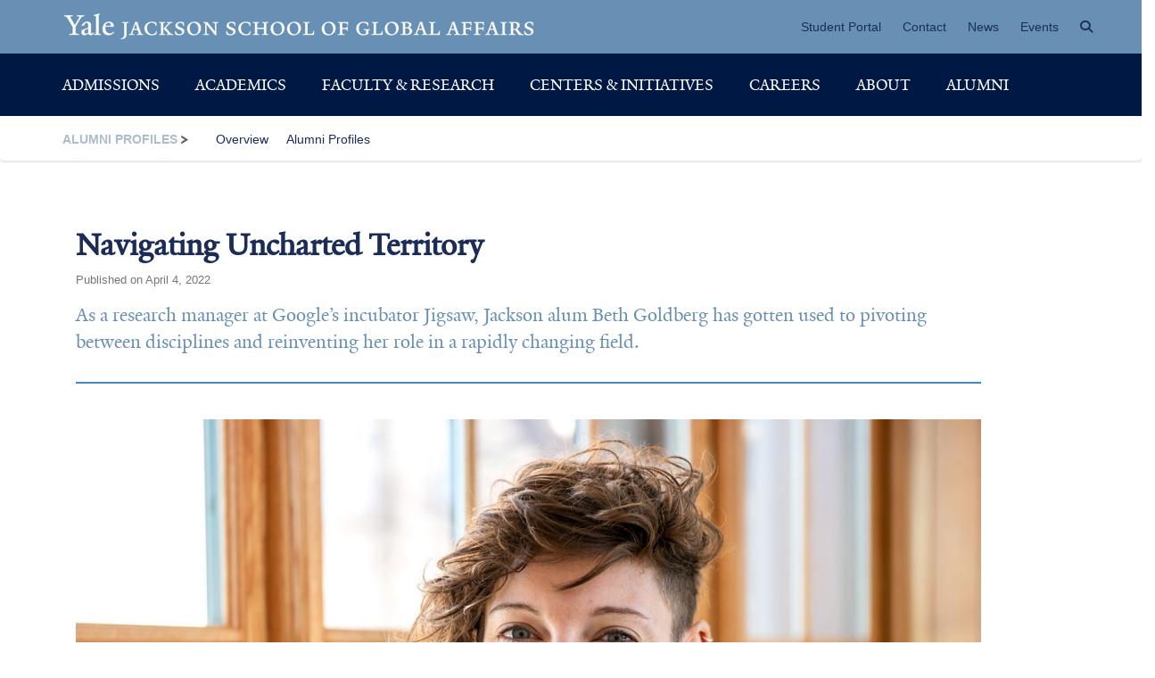

--- FILE ---
content_type: text/html; charset=UTF-8
request_url: https://jackson.yale.edu/about/meet-us/alumni/get-to-know-jackson-alumni/navigating-uncharted-territory/
body_size: 19660
content:
<!DOCTYPE html>
<html lang="en-US" class="no-js">

<head>
    <!-- PHP Version: 8.1.33 | Wordpress Version: 6.6.2 -->    <!-- Site Theme: Jackson--><!-- Current Server: tank -->    <meta charset="UTF-8">
<script type="text/javascript">
/* <![CDATA[ */
 var gform;gform||(document.addEventListener("gform_main_scripts_loaded",function(){gform.scriptsLoaded=!0}),window.addEventListener("DOMContentLoaded",function(){gform.domLoaded=!0}),gform={domLoaded:!1,scriptsLoaded:!1,initializeOnLoaded:function(o){gform.domLoaded&&gform.scriptsLoaded?o():!gform.domLoaded&&gform.scriptsLoaded?window.addEventListener("DOMContentLoaded",o):document.addEventListener("gform_main_scripts_loaded",o)},hooks:{action:{},filter:{}},addAction:function(o,n,r,t){gform.addHook("action",o,n,r,t)},addFilter:function(o,n,r,t){gform.addHook("filter",o,n,r,t)},doAction:function(o){gform.doHook("action",o,arguments)},applyFilters:function(o){return gform.doHook("filter",o,arguments)},removeAction:function(o,n){gform.removeHook("action",o,n)},removeFilter:function(o,n,r){gform.removeHook("filter",o,n,r)},addHook:function(o,n,r,t,i){null==gform.hooks[o][n]&&(gform.hooks[o][n]=[]);var e=gform.hooks[o][n];null==i&&(i=n+"_"+e.length),gform.hooks[o][n].push({tag:i,callable:r,priority:t=null==t?10:t})},doHook:function(n,o,r){var t;if(r=Array.prototype.slice.call(r,1),null!=gform.hooks[n][o]&&((o=gform.hooks[n][o]).sort(function(o,n){return o.priority-n.priority}),o.forEach(function(o){"function"!=typeof(t=o.callable)&&(t=window[t]),"action"==n?t.apply(null,r):r[0]=t.apply(null,r)})),"filter"==n)return r[0]},removeHook:function(o,n,t,i){var r;null!=gform.hooks[o][n]&&(r=(r=gform.hooks[o][n]).filter(function(o,n,r){return!!(null!=i&&i!=o.tag||null!=t&&t!=o.priority)}),gform.hooks[o][n]=r)}}); 
/* ]]> */
</script>

    <meta name="viewport" content="width=device-width, initial-scale=1">
    <link rel="profile" href="http://gmpg.org/xfn/11">
    <link rel="icon" type="image/png" href="/favicon.png" />
        <script>(function(html){html.className = html.className.replace(/\bno-js\b/,'js')})(document.documentElement);</script>
<meta name='robots' content='index, follow, max-image-preview:large, max-snippet:-1, max-video-preview:-1' />

	<!-- This site is optimized with the Yoast SEO plugin v23.4 - https://yoast.com/wordpress/plugins/seo/ -->
	<title>Navigating Uncharted Territory - Yale Jackson School of Global Affairs</title>
	<link rel="canonical" href="https://jackson.yale.edu/about/meet-us/alumni/get-to-know-jackson-alumni/navigating-uncharted-territory/" />
	<meta property="og:locale" content="en_US" />
	<meta property="og:type" content="article" />
	<meta property="og:title" content="Navigating Uncharted Territory - Yale Jackson School of Global Affairs" />
	<meta property="og:url" content="https://jackson.yale.edu/about/meet-us/alumni/get-to-know-jackson-alumni/navigating-uncharted-territory/" />
	<meta property="og:site_name" content="Yale Jackson School of Global Affairs" />
	<meta property="article:publisher" content="https://www.facebook.com/jackson.school.of.global.affairs" />
	<meta property="article:modified_time" content="2023-06-15T14:06:07+00:00" />
	<meta property="og:image" content="https://jackson.yale.edu/wp-content/uploads/2022/04/PREFERRED_2022_03_04-Yale-Cyber-Leadership-Forum-2_65_1067.jpg" />
	<meta property="og:image:width" content="1600" />
	<meta property="og:image:height" content="1067" />
	<meta property="og:image:type" content="image/jpeg" />
	<meta name="twitter:card" content="summary_large_image" />
	<meta name="twitter:site" content="@jacksonyale" />
	<script type="application/ld+json" class="yoast-schema-graph">{"@context":"https://schema.org","@graph":[{"@type":"WebPage","@id":"https://jackson.yale.edu/about/meet-us/alumni/get-to-know-jackson-alumni/navigating-uncharted-territory/","url":"https://jackson.yale.edu/about/meet-us/alumni/get-to-know-jackson-alumni/navigating-uncharted-territory/","name":"Navigating Uncharted Territory - Yale Jackson School of Global Affairs","isPartOf":{"@id":"https://jackson.yale.edu/#website"},"primaryImageOfPage":{"@id":"https://jackson.yale.edu/about/meet-us/alumni/get-to-know-jackson-alumni/navigating-uncharted-territory/#primaryimage"},"image":{"@id":"https://jackson.yale.edu/about/meet-us/alumni/get-to-know-jackson-alumni/navigating-uncharted-territory/#primaryimage"},"thumbnailUrl":"https://jackson.yale.edu/wp-content/uploads/2022/04/PREFERRED_2022_03_04-Yale-Cyber-Leadership-Forum-2_65_1067.jpg","datePublished":"2022-04-04T15:08:30+00:00","dateModified":"2023-06-15T14:06:07+00:00","breadcrumb":{"@id":"https://jackson.yale.edu/about/meet-us/alumni/get-to-know-jackson-alumni/navigating-uncharted-territory/#breadcrumb"},"inLanguage":"en-US","potentialAction":[{"@type":"ReadAction","target":["https://jackson.yale.edu/about/meet-us/alumni/get-to-know-jackson-alumni/navigating-uncharted-territory/"]}]},{"@type":"ImageObject","inLanguage":"en-US","@id":"https://jackson.yale.edu/about/meet-us/alumni/get-to-know-jackson-alumni/navigating-uncharted-territory/#primaryimage","url":"https://jackson.yale.edu/wp-content/uploads/2022/04/PREFERRED_2022_03_04-Yale-Cyber-Leadership-Forum-2_65_1067.jpg","contentUrl":"https://jackson.yale.edu/wp-content/uploads/2022/04/PREFERRED_2022_03_04-Yale-Cyber-Leadership-Forum-2_65_1067.jpg","width":1600,"height":1067},{"@type":"BreadcrumbList","@id":"https://jackson.yale.edu/about/meet-us/alumni/get-to-know-jackson-alumni/navigating-uncharted-territory/#breadcrumb","itemListElement":[{"@type":"ListItem","position":1,"name":"Home","item":"https://jackson.yale.edu/"},{"@type":"ListItem","position":2,"name":"About","item":"https://jackson.yale.edu/about/"},{"@type":"ListItem","position":3,"name":"Meet Us","item":"https://jackson.yale.edu/about/meet-us/"},{"@type":"ListItem","position":4,"name":"Alumni","item":"https://jackson.yale.edu/about/meet-us/alumni/"},{"@type":"ListItem","position":5,"name":"Alumni Profiles","item":"https://jackson.yale.edu/about/meet-us/alumni/get-to-know-jackson-alumni/"},{"@type":"ListItem","position":6,"name":"Navigating Uncharted Territory"}]},{"@type":"WebSite","@id":"https://jackson.yale.edu/#website","url":"https://jackson.yale.edu/","name":"Yale Jackson School of Global Affairs","description":"Yale Jackson School of Global Affairs","potentialAction":[{"@type":"SearchAction","target":{"@type":"EntryPoint","urlTemplate":"https://jackson.yale.edu/?s={search_term_string}"},"query-input":{"@type":"PropertyValueSpecification","valueRequired":true,"valueName":"search_term_string"}}],"inLanguage":"en-US"}]}</script>
	<!-- / Yoast SEO plugin. -->


<link rel='dns-prefetch' href='//ajax.googleapis.com' />
<link rel='dns-prefetch' href='//cdnjs.cloudflare.com' />
<link rel='dns-prefetch' href='//cdn.jsdelivr.net' />
<link rel="alternate" type="application/rss+xml" title="Yale Jackson School of Global Affairs &raquo; Feed" href="https://jackson.yale.edu/feed/" />
<script type="text/javascript">
/* <![CDATA[ */
window._wpemojiSettings = {"baseUrl":"https:\/\/s.w.org\/images\/core\/emoji\/15.0.3\/72x72\/","ext":".png","svgUrl":"https:\/\/s.w.org\/images\/core\/emoji\/15.0.3\/svg\/","svgExt":".svg","source":{"concatemoji":"https:\/\/jackson.yale.edu\/wp-includes\/js\/wp-emoji-release.min.js?ver=6.6.2"}};
/*! This file is auto-generated */
!function(i,n){var o,s,e;function c(e){try{var t={supportTests:e,timestamp:(new Date).valueOf()};sessionStorage.setItem(o,JSON.stringify(t))}catch(e){}}function p(e,t,n){e.clearRect(0,0,e.canvas.width,e.canvas.height),e.fillText(t,0,0);var t=new Uint32Array(e.getImageData(0,0,e.canvas.width,e.canvas.height).data),r=(e.clearRect(0,0,e.canvas.width,e.canvas.height),e.fillText(n,0,0),new Uint32Array(e.getImageData(0,0,e.canvas.width,e.canvas.height).data));return t.every(function(e,t){return e===r[t]})}function u(e,t,n){switch(t){case"flag":return n(e,"\ud83c\udff3\ufe0f\u200d\u26a7\ufe0f","\ud83c\udff3\ufe0f\u200b\u26a7\ufe0f")?!1:!n(e,"\ud83c\uddfa\ud83c\uddf3","\ud83c\uddfa\u200b\ud83c\uddf3")&&!n(e,"\ud83c\udff4\udb40\udc67\udb40\udc62\udb40\udc65\udb40\udc6e\udb40\udc67\udb40\udc7f","\ud83c\udff4\u200b\udb40\udc67\u200b\udb40\udc62\u200b\udb40\udc65\u200b\udb40\udc6e\u200b\udb40\udc67\u200b\udb40\udc7f");case"emoji":return!n(e,"\ud83d\udc26\u200d\u2b1b","\ud83d\udc26\u200b\u2b1b")}return!1}function f(e,t,n){var r="undefined"!=typeof WorkerGlobalScope&&self instanceof WorkerGlobalScope?new OffscreenCanvas(300,150):i.createElement("canvas"),a=r.getContext("2d",{willReadFrequently:!0}),o=(a.textBaseline="top",a.font="600 32px Arial",{});return e.forEach(function(e){o[e]=t(a,e,n)}),o}function t(e){var t=i.createElement("script");t.src=e,t.defer=!0,i.head.appendChild(t)}"undefined"!=typeof Promise&&(o="wpEmojiSettingsSupports",s=["flag","emoji"],n.supports={everything:!0,everythingExceptFlag:!0},e=new Promise(function(e){i.addEventListener("DOMContentLoaded",e,{once:!0})}),new Promise(function(t){var n=function(){try{var e=JSON.parse(sessionStorage.getItem(o));if("object"==typeof e&&"number"==typeof e.timestamp&&(new Date).valueOf()<e.timestamp+604800&&"object"==typeof e.supportTests)return e.supportTests}catch(e){}return null}();if(!n){if("undefined"!=typeof Worker&&"undefined"!=typeof OffscreenCanvas&&"undefined"!=typeof URL&&URL.createObjectURL&&"undefined"!=typeof Blob)try{var e="postMessage("+f.toString()+"("+[JSON.stringify(s),u.toString(),p.toString()].join(",")+"));",r=new Blob([e],{type:"text/javascript"}),a=new Worker(URL.createObjectURL(r),{name:"wpTestEmojiSupports"});return void(a.onmessage=function(e){c(n=e.data),a.terminate(),t(n)})}catch(e){}c(n=f(s,u,p))}t(n)}).then(function(e){for(var t in e)n.supports[t]=e[t],n.supports.everything=n.supports.everything&&n.supports[t],"flag"!==t&&(n.supports.everythingExceptFlag=n.supports.everythingExceptFlag&&n.supports[t]);n.supports.everythingExceptFlag=n.supports.everythingExceptFlag&&!n.supports.flag,n.DOMReady=!1,n.readyCallback=function(){n.DOMReady=!0}}).then(function(){return e}).then(function(){var e;n.supports.everything||(n.readyCallback(),(e=n.source||{}).concatemoji?t(e.concatemoji):e.wpemoji&&e.twemoji&&(t(e.twemoji),t(e.wpemoji)))}))}((window,document),window._wpemojiSettings);
/* ]]> */
</script>
<link rel='stylesheet' id='sbi_styles-css' href='https://jackson.yale.edu/wp-content/plugins/instagram-feed-pro/css/sbi-styles.min.css?ver=6.8.1' type='text/css' media='all' />
<style id='wp-emoji-styles-inline-css' type='text/css'>

	img.wp-smiley, img.emoji {
		display: inline !important;
		border: none !important;
		box-shadow: none !important;
		height: 1em !important;
		width: 1em !important;
		margin: 0 0.07em !important;
		vertical-align: -0.1em !important;
		background: none !important;
		padding: 0 !important;
	}
</style>
<link rel='stylesheet' id='wp-block-library-css' href='https://jackson.yale.edu/wp-includes/css/dist/block-library/style.min.css?ver=6.6.2' type='text/css' media='all' />
<style id='classic-theme-styles-inline-css' type='text/css'>
/*! This file is auto-generated */
.wp-block-button__link{color:#fff;background-color:#32373c;border-radius:9999px;box-shadow:none;text-decoration:none;padding:calc(.667em + 2px) calc(1.333em + 2px);font-size:1.125em}.wp-block-file__button{background:#32373c;color:#fff;text-decoration:none}
</style>
<style id='global-styles-inline-css' type='text/css'>
:root{--wp--preset--aspect-ratio--square: 1;--wp--preset--aspect-ratio--4-3: 4/3;--wp--preset--aspect-ratio--3-4: 3/4;--wp--preset--aspect-ratio--3-2: 3/2;--wp--preset--aspect-ratio--2-3: 2/3;--wp--preset--aspect-ratio--16-9: 16/9;--wp--preset--aspect-ratio--9-16: 9/16;--wp--preset--color--black: #000000;--wp--preset--color--cyan-bluish-gray: #abb8c3;--wp--preset--color--white: #ffffff;--wp--preset--color--pale-pink: #f78da7;--wp--preset--color--vivid-red: #cf2e2e;--wp--preset--color--luminous-vivid-orange: #ff6900;--wp--preset--color--luminous-vivid-amber: #fcb900;--wp--preset--color--light-green-cyan: #7bdcb5;--wp--preset--color--vivid-green-cyan: #00d084;--wp--preset--color--pale-cyan-blue: #8ed1fc;--wp--preset--color--vivid-cyan-blue: #0693e3;--wp--preset--color--vivid-purple: #9b51e0;--wp--preset--gradient--vivid-cyan-blue-to-vivid-purple: linear-gradient(135deg,rgba(6,147,227,1) 0%,rgb(155,81,224) 100%);--wp--preset--gradient--light-green-cyan-to-vivid-green-cyan: linear-gradient(135deg,rgb(122,220,180) 0%,rgb(0,208,130) 100%);--wp--preset--gradient--luminous-vivid-amber-to-luminous-vivid-orange: linear-gradient(135deg,rgba(252,185,0,1) 0%,rgba(255,105,0,1) 100%);--wp--preset--gradient--luminous-vivid-orange-to-vivid-red: linear-gradient(135deg,rgba(255,105,0,1) 0%,rgb(207,46,46) 100%);--wp--preset--gradient--very-light-gray-to-cyan-bluish-gray: linear-gradient(135deg,rgb(238,238,238) 0%,rgb(169,184,195) 100%);--wp--preset--gradient--cool-to-warm-spectrum: linear-gradient(135deg,rgb(74,234,220) 0%,rgb(151,120,209) 20%,rgb(207,42,186) 40%,rgb(238,44,130) 60%,rgb(251,105,98) 80%,rgb(254,248,76) 100%);--wp--preset--gradient--blush-light-purple: linear-gradient(135deg,rgb(255,206,236) 0%,rgb(152,150,240) 100%);--wp--preset--gradient--blush-bordeaux: linear-gradient(135deg,rgb(254,205,165) 0%,rgb(254,45,45) 50%,rgb(107,0,62) 100%);--wp--preset--gradient--luminous-dusk: linear-gradient(135deg,rgb(255,203,112) 0%,rgb(199,81,192) 50%,rgb(65,88,208) 100%);--wp--preset--gradient--pale-ocean: linear-gradient(135deg,rgb(255,245,203) 0%,rgb(182,227,212) 50%,rgb(51,167,181) 100%);--wp--preset--gradient--electric-grass: linear-gradient(135deg,rgb(202,248,128) 0%,rgb(113,206,126) 100%);--wp--preset--gradient--midnight: linear-gradient(135deg,rgb(2,3,129) 0%,rgb(40,116,252) 100%);--wp--preset--font-size--small: 13px;--wp--preset--font-size--medium: 20px;--wp--preset--font-size--large: 36px;--wp--preset--font-size--x-large: 42px;--wp--preset--spacing--20: 0.44rem;--wp--preset--spacing--30: 0.67rem;--wp--preset--spacing--40: 1rem;--wp--preset--spacing--50: 1.5rem;--wp--preset--spacing--60: 2.25rem;--wp--preset--spacing--70: 3.38rem;--wp--preset--spacing--80: 5.06rem;--wp--preset--shadow--natural: 6px 6px 9px rgba(0, 0, 0, 0.2);--wp--preset--shadow--deep: 12px 12px 50px rgba(0, 0, 0, 0.4);--wp--preset--shadow--sharp: 6px 6px 0px rgba(0, 0, 0, 0.2);--wp--preset--shadow--outlined: 6px 6px 0px -3px rgba(255, 255, 255, 1), 6px 6px rgba(0, 0, 0, 1);--wp--preset--shadow--crisp: 6px 6px 0px rgba(0, 0, 0, 1);}:where(.is-layout-flex){gap: 0.5em;}:where(.is-layout-grid){gap: 0.5em;}body .is-layout-flex{display: flex;}.is-layout-flex{flex-wrap: wrap;align-items: center;}.is-layout-flex > :is(*, div){margin: 0;}body .is-layout-grid{display: grid;}.is-layout-grid > :is(*, div){margin: 0;}:where(.wp-block-columns.is-layout-flex){gap: 2em;}:where(.wp-block-columns.is-layout-grid){gap: 2em;}:where(.wp-block-post-template.is-layout-flex){gap: 1.25em;}:where(.wp-block-post-template.is-layout-grid){gap: 1.25em;}.has-black-color{color: var(--wp--preset--color--black) !important;}.has-cyan-bluish-gray-color{color: var(--wp--preset--color--cyan-bluish-gray) !important;}.has-white-color{color: var(--wp--preset--color--white) !important;}.has-pale-pink-color{color: var(--wp--preset--color--pale-pink) !important;}.has-vivid-red-color{color: var(--wp--preset--color--vivid-red) !important;}.has-luminous-vivid-orange-color{color: var(--wp--preset--color--luminous-vivid-orange) !important;}.has-luminous-vivid-amber-color{color: var(--wp--preset--color--luminous-vivid-amber) !important;}.has-light-green-cyan-color{color: var(--wp--preset--color--light-green-cyan) !important;}.has-vivid-green-cyan-color{color: var(--wp--preset--color--vivid-green-cyan) !important;}.has-pale-cyan-blue-color{color: var(--wp--preset--color--pale-cyan-blue) !important;}.has-vivid-cyan-blue-color{color: var(--wp--preset--color--vivid-cyan-blue) !important;}.has-vivid-purple-color{color: var(--wp--preset--color--vivid-purple) !important;}.has-black-background-color{background-color: var(--wp--preset--color--black) !important;}.has-cyan-bluish-gray-background-color{background-color: var(--wp--preset--color--cyan-bluish-gray) !important;}.has-white-background-color{background-color: var(--wp--preset--color--white) !important;}.has-pale-pink-background-color{background-color: var(--wp--preset--color--pale-pink) !important;}.has-vivid-red-background-color{background-color: var(--wp--preset--color--vivid-red) !important;}.has-luminous-vivid-orange-background-color{background-color: var(--wp--preset--color--luminous-vivid-orange) !important;}.has-luminous-vivid-amber-background-color{background-color: var(--wp--preset--color--luminous-vivid-amber) !important;}.has-light-green-cyan-background-color{background-color: var(--wp--preset--color--light-green-cyan) !important;}.has-vivid-green-cyan-background-color{background-color: var(--wp--preset--color--vivid-green-cyan) !important;}.has-pale-cyan-blue-background-color{background-color: var(--wp--preset--color--pale-cyan-blue) !important;}.has-vivid-cyan-blue-background-color{background-color: var(--wp--preset--color--vivid-cyan-blue) !important;}.has-vivid-purple-background-color{background-color: var(--wp--preset--color--vivid-purple) !important;}.has-black-border-color{border-color: var(--wp--preset--color--black) !important;}.has-cyan-bluish-gray-border-color{border-color: var(--wp--preset--color--cyan-bluish-gray) !important;}.has-white-border-color{border-color: var(--wp--preset--color--white) !important;}.has-pale-pink-border-color{border-color: var(--wp--preset--color--pale-pink) !important;}.has-vivid-red-border-color{border-color: var(--wp--preset--color--vivid-red) !important;}.has-luminous-vivid-orange-border-color{border-color: var(--wp--preset--color--luminous-vivid-orange) !important;}.has-luminous-vivid-amber-border-color{border-color: var(--wp--preset--color--luminous-vivid-amber) !important;}.has-light-green-cyan-border-color{border-color: var(--wp--preset--color--light-green-cyan) !important;}.has-vivid-green-cyan-border-color{border-color: var(--wp--preset--color--vivid-green-cyan) !important;}.has-pale-cyan-blue-border-color{border-color: var(--wp--preset--color--pale-cyan-blue) !important;}.has-vivid-cyan-blue-border-color{border-color: var(--wp--preset--color--vivid-cyan-blue) !important;}.has-vivid-purple-border-color{border-color: var(--wp--preset--color--vivid-purple) !important;}.has-vivid-cyan-blue-to-vivid-purple-gradient-background{background: var(--wp--preset--gradient--vivid-cyan-blue-to-vivid-purple) !important;}.has-light-green-cyan-to-vivid-green-cyan-gradient-background{background: var(--wp--preset--gradient--light-green-cyan-to-vivid-green-cyan) !important;}.has-luminous-vivid-amber-to-luminous-vivid-orange-gradient-background{background: var(--wp--preset--gradient--luminous-vivid-amber-to-luminous-vivid-orange) !important;}.has-luminous-vivid-orange-to-vivid-red-gradient-background{background: var(--wp--preset--gradient--luminous-vivid-orange-to-vivid-red) !important;}.has-very-light-gray-to-cyan-bluish-gray-gradient-background{background: var(--wp--preset--gradient--very-light-gray-to-cyan-bluish-gray) !important;}.has-cool-to-warm-spectrum-gradient-background{background: var(--wp--preset--gradient--cool-to-warm-spectrum) !important;}.has-blush-light-purple-gradient-background{background: var(--wp--preset--gradient--blush-light-purple) !important;}.has-blush-bordeaux-gradient-background{background: var(--wp--preset--gradient--blush-bordeaux) !important;}.has-luminous-dusk-gradient-background{background: var(--wp--preset--gradient--luminous-dusk) !important;}.has-pale-ocean-gradient-background{background: var(--wp--preset--gradient--pale-ocean) !important;}.has-electric-grass-gradient-background{background: var(--wp--preset--gradient--electric-grass) !important;}.has-midnight-gradient-background{background: var(--wp--preset--gradient--midnight) !important;}.has-small-font-size{font-size: var(--wp--preset--font-size--small) !important;}.has-medium-font-size{font-size: var(--wp--preset--font-size--medium) !important;}.has-large-font-size{font-size: var(--wp--preset--font-size--large) !important;}.has-x-large-font-size{font-size: var(--wp--preset--font-size--x-large) !important;}
:where(.wp-block-post-template.is-layout-flex){gap: 1.25em;}:where(.wp-block-post-template.is-layout-grid){gap: 1.25em;}
:where(.wp-block-columns.is-layout-flex){gap: 2em;}:where(.wp-block-columns.is-layout-grid){gap: 2em;}
:root :where(.wp-block-pullquote){font-size: 1.5em;line-height: 1.6;}
</style>
<link rel='stylesheet' id='localist-calendars-style-css' href='https://jackson.yale.edu/wp-content/plugins/localist-calendars/css/localist-calendars.css?ver=1.0.0' type='text/css' media='all' />
<link rel='stylesheet' id='megamenu-css' href='https://jackson.yale.edu/wp-content/uploads/maxmegamenu/style.css?ver=80af06' type='text/css' media='all' />
<link rel='stylesheet' id='dashicons-css' href='https://jackson.yale.edu/wp-includes/css/dashicons.min.css?ver=6.6.2' type='text/css' media='all' />
<link rel='stylesheet' id='megamenu-genericons-css' href='https://jackson.yale.edu/wp-content/plugins/megamenu-pro/icons/genericons/genericons/genericons.css?ver=2.4' type='text/css' media='all' />
<link rel='stylesheet' id='megamenu-fontawesome6-css' href='https://jackson.yale.edu/wp-content/plugins/megamenu-pro/icons/fontawesome6/css/all.min.css?ver=2.4' type='text/css' media='all' />
<link rel='stylesheet' id='fonts-yale-css' href='https://jackson.yale.edu/wp-content/themes/twentysixteen/inc/fonts/fonts.css?ver=6.6.2' type='text/css' media='all' />
<link rel='stylesheet' id='icons-yale-css' href='https://jackson.yale.edu/wp-content/themes/twentysixteen/inc/yale-jackson-icons/style.css?ver=6.6.2' type='text/css' media='all' />
<link rel='stylesheet' id='genericons-css' href='https://jackson.yale.edu/wp-content/themes/twentysixteen/genericons/genericons.css?ver=3.4.1' type='text/css' media='all' />
<link rel='stylesheet' id='fontawesome-css' href='https://jackson.yale.edu/wp-content/themes/twentysixteen/inc/font-awesome-4.7.0/css/font-awesome.min.css?ver=6.6.2' type='text/css' media='all' />
<link rel='stylesheet' id='bootstrap-css-css' href='https://jackson.yale.edu/wp-content/themes/twentysixteen/inc/bootstrap/css/bootstrap.css?ver=3.3.7' type='text/css' media='all' />
<link rel='stylesheet' id='slick-css-css' href='https://jackson.yale.edu/wp-content/themes/twentysixteen/inc/slick-1.6.0/slick/slick.css?ver=1.6.0' type='text/css' media='all' />
<link rel='stylesheet' id='twentysixteen-style-css' href='https://jackson.yale.edu/wp-content/themes/twentysixteen/style.css?ver=20241022' type='text/css' media='all' />
<!--[if lt IE 10]>
<link rel='stylesheet' id='twentysixteen-ie-css' href='https://jackson.yale.edu/wp-content/themes/twentysixteen/css/ie.css?ver=20160816' type='text/css' media='all' />
<![endif]-->
<!--[if lt IE 9]>
<link rel='stylesheet' id='twentysixteen-ie8-css' href='https://jackson.yale.edu/wp-content/themes/twentysixteen/css/ie8.css?ver=20160816' type='text/css' media='all' />
<![endif]-->
<!--[if lt IE 8]>
<link rel='stylesheet' id='twentysixteen-ie7-css' href='https://jackson.yale.edu/wp-content/themes/twentysixteen/css/ie7.css?ver=20160816' type='text/css' media='all' />
<![endif]-->
<link rel='stylesheet' id='aos-css' href='https://cdnjs.cloudflare.com/ajax/libs/aos/2.3.4/aos.css?ver=6.6.2' type='text/css' media='all' />
<link rel='stylesheet' id='flex-css-css' href='https://jackson.yale.edu/wp-content/themes/twentysixteen/flex-blocks/flex.css?ver=6.6.2' type='text/css' media='all' />
<link rel='stylesheet' id='slick-theme-css-css' href='https://cdn.jsdelivr.net/npm/slick-carousel@1.8.1/slick/slick-theme.css?ver=6.6.2' type='text/css' media='all' />
<link rel='stylesheet' id='searchwp-forms-css' href='https://jackson.yale.edu/wp-content/plugins/searchwp/assets/css/frontend/search-forms.css?ver=4.3.16' type='text/css' media='all' />
<script type="text/javascript" src="https://jackson.yale.edu/wp-content/themes/twentysixteen/inc/jquery-2.2.4.min.js?ver=2.2.4" id="jquery-js"></script>
<script type="text/javascript" src="https://ajax.googleapis.com/ajax/libs/jqueryui/1.12.1/jquery-ui.min.js?ver=2.1.6" id="mm-jquery-ui-js"></script>
<script type="text/javascript" src="https://jackson.yale.edu/wp-content/themes/twentysixteen/inc/jquery.cycle2.swipe.min.js?ver=2.0.0" id="mm-cycle-swipe-js"></script>
<script type="text/javascript" src="https://jackson.yale.edu/wp-content/themes/twentysixteen/inc/jquery-match-height-master/jquery.matchHeight.js?ver=1.0" id="matchHeight-js-js"></script>
<script type="text/javascript" src="https://jackson.yale.edu/wp-content/themes/twentysixteen/inc/jquery.mask.js?ver=1.14.9" id="mask-js-js"></script>
<script type="text/javascript" src="https://jackson.yale.edu/wp-content/themes/twentysixteen/inc/parallaxify-master/jquery.parallaxify.min.js?ver=1.0.0" id="parallaxify-js-js"></script>
<!--[if lt IE 9]>
<script type="text/javascript" src="https://jackson.yale.edu/wp-content/themes/twentysixteen/js/html5.js?ver=3.7.3" id="twentysixteen-html5-js"></script>
<![endif]-->
<link rel="EditURI" type="application/rsd+xml" title="RSD" href="https://jackson.yale.edu/xmlrpc.php?rsd" />
<link rel="alternate" title="oEmbed (JSON)" type="application/json+oembed" href="https://jackson.yale.edu/wp-json/oembed/1.0/embed?url=https%3A%2F%2Fjackson.yale.edu%2Fabout%2Fmeet-us%2Falumni%2Fget-to-know-jackson-alumni%2Fnavigating-uncharted-territory%2F" />
<link rel="alternate" title="oEmbed (XML)" type="text/xml+oembed" href="https://jackson.yale.edu/wp-json/oembed/1.0/embed?url=https%3A%2F%2Fjackson.yale.edu%2Fabout%2Fmeet-us%2Falumni%2Fget-to-know-jackson-alumni%2Fnavigating-uncharted-territory%2F&#038;format=xml" />
<style type="text/css">/** Mega Menu CSS: fs **/</style>
    <script src="/wp-content/plugins/gravityforms/js/gravityforms.min.js"></script>
    <meta name="google-site-verification" content="VrJ9mR6isOt1CdeDq3yXduSXKv4UEmApkAv2H0F5DqQ" />
    <style>
        .stats-item-text-fm {
            padding-top: 1.3rem;
        }

        @media (max-width: 993px) {
            .stats-item-inline {
                text-align: left;
            }

            .stats-item-text-fm {
                padding-top: 2.4rem;
            }

            .stats-item-number {
                text-align: right;
                padding-right: 10px;
            }
        }

        @media (max-width: 768px) {
            .minor-stats-group .stats-item-number {

                min-width: 120px;

            }
        }

        @media (min-width: 993px) {
            .minor-stats-group .stats-item-number {

                min-width: 120px;

            }
        }

        #mega-menu-wrap-primary-2024 ul.mega-sub-menu>li.mega-menu-item {
            padding: 0px !important;
            width: 100%;
        }

        #mega-menu-wrap-primary-2024 ul.mega-sub-menu>li.mega-menu-item a.mega-menu-link {
            padding: 8px 0px !important;
        }

        /* min width 999px */
        @media only screen and (min-width: 999px) {

            #mega-menu-wrap-primary-2024 #mega-menu-primary-2024>li#mega-menu-item-185209>ul.mega-sub-menu,
            #mega-menu-wrap-primary-2024 #mega-menu-primary-2024>li#mega-menu-item-185208>ul.mega-sub-menu,
            #mega-menu-wrap-primary-2024 #mega-menu-primary-2024>li#mega-menu-item-185207>ul.mega-sub-menu {
                left: auto !important;
                right: 0px !important;
            }

            #mega-menu-wrap-primary-2024 ul.mega-sub-menu>li.mega-menu-item {
                padding: 0px !important;
                width: 100%;
            }

            #mega-menu-wrap-primary-2024 ul.mega-sub-menu>li.mega-menu-item a.mega-menu-link {
                padding: 3px 5px !important;
            }

            #mega-menu-wrap-primary-2024 #mega-menu-primary-2024 a.mega-menu-link {
                line-height: 1.4;
            }

            .mega-menu-item:first-of-type a {
                padding-left: 0px !important;
            }
        }

        .mega-search input[type="text"] {
            padding-left: 30px !important;
        }
    </style>
</head>

<body class="page-template page-template-tpl-flex-template page-template-tpl-flex-template-php page page-id-135094 page-child parent-pageid-122154 mega-menu-primary mega-menu-primary-kerry mega-menu-ilc-climate mega-menu-primary-eclf mega-menu-primary-2024 group-blog">

    <div id="page" class="site">
        <div class="site-inner">
            <a class="skip-link screen-reader-text" href="#content">Skip to content</a>
                        <header id="masthead" class="site-header" role="banner">

                <!-- MOBILE -->
                <div id="site-header-mobile" class="site-header hidden-lg">
                    <nav class="navbar navbar-default">
                        <div class="container-fluid">
                            <div class="navbar-header">
                                <div class="navbar-brand-wrap">
                                    <a class="navbar-brand" href="/" title="Yale Jackson School of Global Affairs"><img class="center-block img-responsive" src="https://jackson.yale.edu/wp-content/themes/twentysixteen/images/logo-yale-jackson-1x.png" alt="Yale Jackson School of Global Affairs Logo"></a>                                </div><!-- .navbar-brand-wrap -->

                            </div><!-- .navbar-header -->
                            <div id="mobile-menu" class="mobile-menu">
                                <div id="mega-menu-wrap-primary" class="mega-menu-wrap"><div class="mega-menu-toggle"><div class="mega-toggle-blocks-left"></div><div class="mega-toggle-blocks-center"></div><div class="mega-toggle-blocks-right"><div class='mega-toggle-block mega-menu-toggle-animated-block mega-toggle-block-0' id='mega-toggle-block-0'><button aria-label="Toggle Menu" class="mega-toggle-animated mega-toggle-animated-slider" type="button" aria-expanded="false">
                  <span class="mega-toggle-animated-box">
                    <span class="mega-toggle-animated-inner"></span>
                  </span>
                </button></div></div></div><ul id="mega-menu-primary" class="mega-menu max-mega-menu mega-menu-horizontal mega-no-js" data-event="hover_intent" data-effect="fade_up" data-effect-speed="200" data-effect-mobile="disabled" data-effect-speed-mobile="0" data-mobile-force-width="false" data-second-click="go" data-document-click="collapse" data-vertical-behaviour="standard" data-breakpoint="768" data-unbind="true" data-mobile-state="collapse_all" data-hover-intent-timeout="300" data-hover-intent-interval="100" data-overlay-desktop="false" data-overlay-mobile="false"><li class='mega-menu-item mega-menu-item-type-post_type mega-menu-item-object-page mega-menu-item-has-children mega-align-bottom-left mega-menu-flyout mega-menu-item-222' id='mega-menu-item-222'><a class="mega-menu-link" href="https://jackson.yale.edu/admissions/" aria-haspopup="true" aria-expanded="false" tabindex="0">Admissions<span class="mega-indicator"></span></a>
<ul class="mega-sub-menu">
<li class='mega-menu-item mega-menu-item-type-post_type mega-menu-item-object-page mega-menu-item-425' id='mega-menu-item-425'><a class="mega-menu-link" href="https://jackson.yale.edu/admissions/ba-program/">B.A.</a></li><li class='mega-menu-item mega-menu-item-type-post_type mega-menu-item-object-page mega-menu-item-150404' id='mega-menu-item-150404'><a class="mega-menu-link" href="https://jackson.yale.edu/admissions/applying-to-the-five-year-program/">B.A.-B.S./M.P.P.</a></li><li class='mega-menu-item mega-menu-item-type-post_type mega-menu-item-object-page mega-menu-item-108672' id='mega-menu-item-108672'><a class="mega-menu-link" href="https://jackson.yale.edu/admissions/mpp/">M.P.P.</a></li><li class='mega-menu-item mega-menu-item-type-post_type mega-menu-item-object-page mega-menu-item-122069' id='mega-menu-item-122069'><a class="mega-menu-link" href="https://jackson.yale.edu/admissions/joint-degrees/">Joint Degrees</a></li><li class='mega-menu-item mega-menu-item-type-post_type mega-menu-item-object-page mega-menu-item-423' id='mega-menu-item-423'><a class="mega-menu-link" href="https://jackson.yale.edu/admissions/mas/program/">M. A. S.</a></li><li class='mega-menu-item mega-menu-item-type-post_type mega-menu-item-object-page mega-menu-item-1422' id='mega-menu-item-1422'><a class="mega-menu-link" href="https://jackson.yale.edu/admissions/greenberg-world-fellows/program/">World Fellows</a></li><li class='mega-menu-item mega-menu-item-type-post_type mega-menu-item-object-page mega-menu-item-121953' id='mega-menu-item-121953'><a class="mega-menu-link" href="https://jackson.yale.edu/apply/">Apply Now</a></li></ul>
</li><li class='mega-menu-item mega-menu-item-type-post_type mega-menu-item-object-page mega-menu-item-has-children mega-align-bottom-left mega-menu-flyout mega-menu-item-121938' id='mega-menu-item-121938'><a class="mega-menu-link" href="https://jackson.yale.edu/academics/" aria-haspopup="true" aria-expanded="false" tabindex="0">Academics<span class="mega-indicator"></span></a>
<ul class="mega-sub-menu">
<li class='mega-menu-item mega-menu-item-type-custom mega-menu-item-object-custom mega-menu-item-122060' id='mega-menu-item-122060'><a class="mega-menu-link" href="/about/meet-us/faculty/overview/">Faculty</a></li><li class='mega-menu-item mega-menu-item-type-post_type mega-menu-item-object-page mega-menu-item-122073' id='mega-menu-item-122073'><a class="mega-menu-link" href="https://jackson.yale.edu/academics/the-global-affairs-major/">B.A.</a></li><li class='mega-menu-item mega-menu-item-type-post_type mega-menu-item-object-page mega-menu-item-150399' id='mega-menu-item-150399'><a class="mega-menu-link" href="https://jackson.yale.edu/academics/five-year-program/">B.A.-B.S./M.P.P.</a></li><li class='mega-menu-item mega-menu-item-type-custom mega-menu-item-object-custom mega-menu-item-121943' id='mega-menu-item-121943'><a class="mega-menu-link" href="/academics/mpp/">M. P. P.</a></li><li class='mega-menu-item mega-menu-item-type-post_type mega-menu-item-object-page mega-menu-item-122108' id='mega-menu-item-122108'><a class="mega-menu-link" href="https://jackson.yale.edu/academics/joint-degrees/program/">Joint Degrees</a></li><li class='mega-menu-item mega-menu-item-type-custom mega-menu-item-object-custom mega-menu-item-121944' id='mega-menu-item-121944'><a class="mega-menu-link" href="/academics/mas/">M. A. S.</a></li><li class='mega-menu-item mega-menu-item-type-post_type mega-menu-item-object-page mega-menu-item-35529' id='mega-menu-item-35529'><a class="mega-menu-link" href="https://jackson.yale.edu/academics/global-health-studies/">Global Health Studies</a></li><li class='mega-menu-item mega-menu-item-type-post_type mega-menu-item-object-page mega-menu-item-185629' id='mega-menu-item-185629'><a class="mega-menu-link" href="https://jackson.yale.edu/academics/grand-strategy-program/">Grand Strategy</a></li></ul>
</li><li class='mega-menu-item mega-menu-item-type-post_type mega-menu-item-object-page mega-menu-item-has-children mega-align-bottom-left mega-menu-flyout mega-menu-item-121941' id='mega-menu-item-121941'><a class="mega-menu-link" href="https://jackson.yale.edu/centers-initiatives/" aria-haspopup="true" aria-expanded="false" tabindex="0">Centers &#038; Initiatives<span class="mega-indicator"></span></a>
<ul class="mega-sub-menu">
<li class='mega-menu-item mega-menu-item-type-post_type mega-menu-item-object-page mega-menu-item-183852' id='mega-menu-item-183852'><a class="mega-menu-link" href="https://jackson.yale.edu/environment/">Deitz Family Initiative on Environment & Global Affairs</a></li><li class='mega-menu-item mega-menu-item-type-post_type mega-menu-item-object-page mega-menu-item-121948' id='mega-menu-item-121948'><a class="mega-menu-link" href="https://jackson.yale.edu/international-leadership-center/">International Leadership Center</a></li><li class='mega-menu-item mega-menu-item-type-post_type mega-menu-item-object-page mega-menu-item-121950' id='mega-menu-item-121950'><a class="mega-menu-link" href="https://jackson.yale.edu/centers-initiatives/johnson-center-study-american-diplomacy/">Johnson Center for the Study of American Diplomacy</a></li><li class='mega-menu-item mega-menu-item-type-post_type mega-menu-item-object-page mega-menu-item-121952' id='mega-menu-item-121952'><a class="mega-menu-link" href="https://jackson.yale.edu/leitner-program-on-effective-democratic-governance/">Leitner Program on Effective Democratic Governance</a></li><li class='mega-menu-item mega-menu-item-type-post_type mega-menu-item-object-page mega-menu-item-184787' id='mega-menu-item-184787'><a class="mega-menu-link" href="https://jackson.yale.edu/centers-initiatives/peacebuilding-initiative/">Peacebuilding Initiative</a></li><li class='mega-menu-item mega-menu-item-type-post_type mega-menu-item-object-page mega-menu-item-184481' id='mega-menu-item-184481'><a class="mega-menu-link" href="https://jackson.yale.edu/centers-initiatives/schmidt-program/">Schmidt Program on Artificial Intelligence</a></li><li class='mega-menu-item mega-menu-item-type-post_type mega-menu-item-object-page mega-menu-item-183688' id='mega-menu-item-183688'><a class="mega-menu-link" href="https://jackson.yale.edu/social-innovation-initiative/">Social Innovation Initiative</a></li></ul>
</li><li class='mega-menu-item mega-menu-item-type-post_type mega-menu-item-object-page mega-menu-item-has-children mega-align-bottom-left mega-menu-flyout mega-menu-item-122123' id='mega-menu-item-122123'><a class="mega-menu-link" href="https://jackson.yale.edu/careers/" aria-haspopup="true" aria-expanded="false" tabindex="0">Careers<span class="mega-indicator"></span></a>
<ul class="mega-sub-menu">
<li class='mega-menu-item mega-menu-item-type-post_type mega-menu-item-object-page mega-menu-item-1699' id='mega-menu-item-1699'><a class="mega-menu-link" href="https://jackson.yale.edu/careers/career-support/overview/">Career Support</a></li><li class='mega-menu-item mega-menu-item-type-post_type mega-menu-item-object-page mega-menu-item-3259' id='mega-menu-item-3259'><a class="mega-menu-link" href="https://jackson.yale.edu/careers/jobs-after-jackson/overview/">Jobs After Jackson</a></li><li class='mega-menu-item mega-menu-item-type-post_type mega-menu-item-object-page mega-menu-item-1704' id='mega-menu-item-1704'><a class="mega-menu-link" href="https://jackson.yale.edu/careers/graduate-summer/overview/">Graduate Summer</a></li><li class='mega-menu-item mega-menu-item-type-post_type mega-menu-item-object-page mega-menu-item-3394' id='mega-menu-item-3394'><a class="mega-menu-link" href="https://jackson.yale.edu/careers/for-employers/">For Employers</a></li></ul>
</li><li class='mega-menu-item mega-menu-item-type-post_type mega-menu-item-object-page mega-current-page-ancestor mega-menu-item-has-children mega-align-bottom-left mega-menu-flyout mega-menu-item-230' id='mega-menu-item-230'><a class="mega-menu-link" href="https://jackson.yale.edu/about/" aria-haspopup="true" aria-expanded="false" tabindex="0">About<span class="mega-indicator"></span></a>
<ul class="mega-sub-menu">
<li class='mega-menu-item mega-menu-item-type-post_type mega-menu-item-object-page mega-menu-item-1444' id='mega-menu-item-1444'><a class="mega-menu-link" href="https://jackson.yale.edu/about/overview/">About the School</a></li><li class='mega-menu-item mega-menu-item-type-post_type mega-menu-item-object-page mega-menu-item-182800' id='mega-menu-item-182800'><a class="mega-menu-link" href="https://jackson.yale.edu/about/jackson-school-campus/">Our Campus</a></li><li class='mega-menu-item mega-menu-item-type-post_type mega-menu-item-object-page mega-menu-item-121954' id='mega-menu-item-121954'><a class="mega-menu-link" href="https://jackson.yale.edu/about/from-the-dean/">Leadership</a></li><li class='mega-menu-item mega-menu-item-type-post_type mega-menu-item-object-page mega-menu-item-122008' id='mega-menu-item-122008'><a class="mega-menu-link" href="https://jackson.yale.edu/about/deib/">Diversity</a></li><li class='mega-menu-item mega-menu-item-type-post_type mega-menu-item-object-page mega-current-page-ancestor mega-menu-item-231' id='mega-menu-item-231'><a class="mega-menu-link" href="https://jackson.yale.edu/about/meet-us/">The Jackson Community</a></li><li class='mega-menu-item mega-menu-item-type-post_type mega-menu-item-object-page mega-menu-item-122055' id='mega-menu-item-122055'><a class="mega-menu-link" href="https://jackson.yale.edu/about/life-at-yale/">Life at Yale</a></li><li class='mega-menu-item mega-menu-item-type-post_type mega-menu-item-object-page mega-menu-item-234' id='mega-menu-item-234'><a class="mega-menu-link" href="https://jackson.yale.edu/about/new-haven/">New Haven</a></li></ul>
</li><li class='mega-menu-item mega-menu-item-type-post_type mega-menu-item-object-page mega-menu-item-has-children mega-align-bottom-left mega-menu-flyout mega-menu-item-121939' id='mega-menu-item-121939'><a class="mega-menu-link" href="https://jackson.yale.edu/alumni/" aria-haspopup="true" aria-expanded="false" tabindex="0">Alumni<span class="mega-indicator"></span></a>
<ul class="mega-sub-menu">
<li class='mega-menu-item mega-menu-item-type-post_type mega-menu-item-object-page mega-menu-item-122012' id='mega-menu-item-122012'><a class="mega-menu-link" href="https://jackson.yale.edu/alumni/programs-and-events/">Programs and Events</a></li><li class='mega-menu-item mega-menu-item-type-post_type mega-menu-item-object-page mega-menu-item-122011' id='mega-menu-item-122011'><a class="mega-menu-link" href="https://jackson.yale.edu/alumni/resources-for-alumni/">Resources for Alumni</a></li><li class='mega-menu-item mega-menu-item-type-post_type mega-menu-item-object-page mega-menu-item-122010' id='mega-menu-item-122010'><a class="mega-menu-link" href="https://jackson.yale.edu/alumni/ways-to-help/">Ways to Help</a></li></ul>
</li></ul></div><div class="menu-eyebrow-2024-container"><ul id="menu-eyebrow-2024" class="eyebrow-menu nav navbar-nav"><li id="menu-item-294953" class="menu-item menu-item-type-custom menu-item-object-custom menu-item-294953"><a href="https://campuspress.yale.edu/jscp/wp-login.php">Student Portal</a></li>
<li id="menu-item-185285" class="menu-item menu-item-type-custom menu-item-object-custom menu-item-185285"><a href="/contact/">Contact</a></li>
<li id="menu-item-185286" class="menu-item menu-item-type-custom menu-item-object-custom menu-item-185286"><a href="/news/">News</a></li>
<li id="menu-item-185287" class="menu-item menu-item-type-custom menu-item-object-custom menu-item-185287"><a href="/upcoming-events">Events</a></li>
<li class="menu-item"><a href="#" class="searchtrigger"><i class="fas fa-search"></i></a></li></ul></div>                            </div>
                        </div><!-- .container-fluid -->
                    </nav>
                </div><!-- .site-header-mobile -->



                <!-- DESKTOP -->
                <div id="site-header-desktop" class="site-header ">
                    <nav class="nav-top navbar navbar-default hidden-xs hidden-sm hidden-md" role="navigation" style="min-height:50px;">
                        <div class="container">
                            <div class="navbar-header">
                                <a class="navbar-brand" href="/" title="Yale Jackson School of Global Affairs"><img src="https://jackson.yale.edu/wp-content/themes/twentysixteen/images/logo-yale-jackson-1x.png" srcset="https://jackson.yale.edu/wp-content/themes/twentysixteen/images/logo-yale-jackson-1x.png 1x, https://jackson.yale.edu/wp-content/themes/twentysixteen/images/logo-yale-jackson-2x.png 2x" alt="Yale Jackson School of Global Affairs Logo"></a><div class="menu-eyebrow-2024-container"><ul id="menu-eyebrow-2025" class="eyebrow-menu nav navbar-nav navbar-right"><li class="menu-item menu-item-type-custom menu-item-object-custom menu-item-294953"><a href="https://campuspress.yale.edu/jscp/wp-login.php">Student Portal</a></li>
<li class="menu-item menu-item-type-custom menu-item-object-custom menu-item-185285"><a href="/contact/">Contact</a></li>
<li class="menu-item menu-item-type-custom menu-item-object-custom menu-item-185286"><a href="/news/">News</a></li>
<li class="menu-item menu-item-type-custom menu-item-object-custom menu-item-185287"><a href="/upcoming-events">Events</a></li>
<li class="menu-item"><a href="#" class="searchtrigger"><i class="fas fa-search"></i></a></li></ul></div>
                            </div><!-- .navbar-header -->


                        </div><!-- .container -->
                        <div class="container" id="tsearch-box" style="display:none;">
                            <div class="text-center">
                                <form id="nav-search-form-d" action="https://jackson.yale.edu/" method="get" class="nav-search-form form-inline">
                                    <fieldset>
                                        <div class="input-group">
                                            <input type="text" name="s" id="search" placeholder="Search" value="" class="form-control" style="border-top-left-radius: 10px;
  border-radius: 0px;background-color:#fff;margin-right:20px;height:41px;width: 300px !important;" />
                                            <span class="input-group-btn">
                                                <button type="submit" class="btn btn-lt-blue" style="background-color:var(--yale-dark-blue);border:1px solid var(--yale-dark-blue);">GO</button>
                                            </span>
                                        </div>
                                    </fieldset>
                                </form>
                            </div><!-- #search-box -->
                        </div>
                    </nav><!-- .top-nav -->



                    <nav class="nav-bottom navbar navbar-default" role="navigation" style="background-color:var(--yale-dark-blue);">
                        <div class="container">
                            <div id="mega-menu-wrap-primary-2024" class="mega-menu-wrap"><div class="mega-menu-toggle"><div class="mega-toggle-blocks-left"><div class='mega-toggle-block mega-search-block mega-toggle-block-1' id='mega-toggle-block-1'><div class='mega-search-wrap'><form class='mega-search expand-to-right mega-search-closed' action='https://jackson.yale.edu/'>
                        <span class='dashicons dashicons-search search-icon'></span>
                        <input type='submit' value='Search'>
                        <input  type='text' aria-label='Search' data-placeholder='Search' name='s' />
                        
                    </form></div></div></div><div class="mega-toggle-blocks-center"></div><div class="mega-toggle-blocks-right"><div class='mega-toggle-block mega-menu-toggle-animated-block mega-toggle-block-2' id='mega-toggle-block-2'><button aria-label="Toggle Menu" class="mega-toggle-animated mega-toggle-animated-slider" type="button" aria-expanded="false">
                  <span class="mega-toggle-animated-box">
                    <span class="mega-toggle-animated-inner"></span>
                  </span>
                </button></div></div></div><ul id="mega-menu-primary-2024" class="mega-menu max-mega-menu mega-menu-horizontal mega-no-js" data-event="hover_intent" data-effect="fade_up" data-effect-speed="200" data-effect-mobile="disabled" data-effect-speed-mobile="0" data-mobile-force-width="false" data-second-click="go" data-document-click="collapse" data-vertical-behaviour="standard" data-breakpoint="999" data-unbind="true" data-mobile-state="collapse_all" data-hover-intent-timeout="300" data-hover-intent-interval="100" data-overlay-desktop="false" data-overlay-mobile="false"><li class='mega-menu-item mega-menu-item-type-custom mega-menu-item-object-custom mega-menu-item-has-children mega-menu-megamenu mega-align-bottom-left mega-menu-grid mega-hide-arrow mega-menu-item-185204' id='mega-menu-item-185204'><a class="mega-menu-link" href="/admissions/" aria-haspopup="true" aria-expanded="false" tabindex="0">Admissions<span class="mega-indicator"></span></a>
<ul class="mega-sub-menu">
<li class='mega-menu-row' id='mega-menu-185204-0'>
	<ul class="mega-sub-menu">
<li class='mega-menu-column mega-menu-columns-6-of-12' id='mega-menu-185204-0-0'>
		<ul class="mega-sub-menu">
<li class='mega-menu-item mega-menu-item-type-custom mega-menu-item-object-custom mega-menu-item-185221' id='mega-menu-item-185221'><a class="mega-menu-link" href="/admissions/ba-program/">B.A.</a></li><li class='mega-menu-item mega-menu-item-type-custom mega-menu-item-object-custom mega-menu-item-185222' id='mega-menu-item-185222'><a class="mega-menu-link" href="/admissions/applying-to-the-five-year-program/">B.A.-B.S./M.P.P.</a></li><li class='mega-menu-item mega-menu-item-type-custom mega-menu-item-object-custom mega-menu-item-185223' id='mega-menu-item-185223'><a class="mega-menu-link" href="/admissions/mpp/">M.P.P.</a></li><li class='mega-menu-item mega-menu-item-type-custom mega-menu-item-object-custom mega-menu-item-185224' id='mega-menu-item-185224'><a class="mega-menu-link" href="/admissions/joint-degrees/">Joint Degrees</a></li><li class='mega-menu-item mega-menu-item-type-custom mega-menu-item-object-custom mega-menu-item-185225' id='mega-menu-item-185225'><a class="mega-menu-link" href="/admissions/mas/program/">M.A.S.</a></li><li class='mega-menu-item mega-menu-item-type-widget widget_custom_html mega-menu-item-custom_html-12' id='mega-menu-item-custom_html-12'><div class="textwidget custom-html-widget"><hr /></div></li><li class='mega-menu-item mega-menu-item-type-custom mega-menu-item-object-custom mega-menu-item-185214' id='mega-menu-item-185214'><a class="mega-menu-link" href="/academics/global-health-studies/how-to-apply/">Global Health Studies</a></li><li class='mega-menu-item mega-menu-item-type-custom mega-menu-item-object-custom mega-menu-item-185215' id='mega-menu-item-185215'><a class="mega-menu-link" href="/academics/grand-strategy-program/application/">Grand Strategy</a></li><li class='mega-menu-item mega-menu-item-type-custom mega-menu-item-object-custom mega-menu-item-185216' id='mega-menu-item-185216'><a class="mega-menu-link" href="/admissions/greenberg-world-fellows/program/">World Fellows</a></li><li class='mega-menu-item mega-menu-item-type-custom mega-menu-item-object-custom mega-menu-item-185217' id='mega-menu-item-185217'><a class="mega-menu-link" href="/international-leadership-center/climate/how-to-apply/">Climate Fellows</a></li>		</ul>
</li><li class='mega-menu-column mega-menu-columns-6-of-12' id='mega-menu-185204-0-1'>
		<ul class="mega-sub-menu">
<li class='mega-menu-item mega-menu-item-type-widget widget_focus_menu_item_widget mega-menu-item-focus_menu_item_widget-2' id='mega-menu-item-focus_menu_item_widget-2'><div class="py-1 px-2"><a href="https://jackson.yale.edu/about/jackson-school-campus/"><img src="https://jackson.yale.edu/wp-content/uploads/2024/07/jackson-about-focus.jpg" class="img-responsive" alt="Tour Our Campus +"></a><div class="text-center"><a href="https://jackson.yale.edu/about/jackson-school-campus/"><h4 style="color:var(--yale-light-blue);text-transform:uppercase;padding-top:1rem;text-wrap: balance;font-size:22px;">Tour Our Campus +</h4></a></div></div></li>		</ul>
</li>	</ul>
</li></ul>
</li><li class='mega-menu-item mega-menu-item-type-custom mega-menu-item-object-custom mega-menu-item-has-children mega-menu-megamenu mega-align-bottom-left mega-menu-grid mega-hide-arrow mega-menu-item-185205' id='mega-menu-item-185205'><a class="mega-menu-link" href="/academics/" aria-haspopup="true" aria-expanded="false" tabindex="0">Academics<span class="mega-indicator"></span></a>
<ul class="mega-sub-menu">
<li class='mega-menu-row' id='mega-menu-185205-0'>
	<ul class="mega-sub-menu">
<li class='mega-menu-column mega-menu-columns-6-of-12' id='mega-menu-185205-0-0'>
		<ul class="mega-sub-menu">
<li class='mega-menu-item mega-menu-item-type-custom mega-menu-item-object-custom mega-menu-item-185226' id='mega-menu-item-185226'><a class="mega-menu-link" href="/academics/the-global-affairs-major/">B.A.</a></li><li class='mega-menu-item mega-menu-item-type-custom mega-menu-item-object-custom mega-menu-item-185227' id='mega-menu-item-185227'><a class="mega-menu-link" href="/academics/five-year-program/">B.A.-B.S./M.P.P.</a></li><li class='mega-menu-item mega-menu-item-type-custom mega-menu-item-object-custom mega-menu-item-185228' id='mega-menu-item-185228'><a class="mega-menu-link" href="/academics/mpp/">M.P.P.</a></li><li class='mega-menu-item mega-menu-item-type-custom mega-menu-item-object-custom mega-menu-item-185229' id='mega-menu-item-185229'><a class="mega-menu-link" href="/academics/joint-degrees/program/">Joint Degrees</a></li><li class='mega-menu-item mega-menu-item-type-custom mega-menu-item-object-custom mega-menu-item-185230' id='mega-menu-item-185230'><a class="mega-menu-link" href="/academics/mas/">M.A.S.</a></li><li class='mega-menu-item mega-menu-item-type-custom mega-menu-item-object-custom mega-menu-item-185231' id='mega-menu-item-185231'><a class="mega-menu-link" href="/global-health-studies/">Global Health Studies</a></li><li class='mega-menu-item mega-menu-item-type-custom mega-menu-item-object-custom mega-menu-item-185232' id='mega-menu-item-185232'><a class="mega-menu-link" href="/grand-strategy-program/">Grand Strategy</a></li><li class='mega-menu-item mega-menu-item-type-post_type mega-menu-item-object-page mega-menu-item-221199' id='mega-menu-item-221199'><a class="mega-menu-link" href="https://jackson.yale.edu/academics/human-rights-certificate/">Human Rights</a></li><li class='mega-menu-item mega-menu-item-type-widget widget_custom_html mega-menu-item-custom_html-13' id='mega-menu-item-custom_html-13'><div class="textwidget custom-html-widget"><hr /></div></li><li class='mega-menu-item mega-menu-item-type-custom mega-menu-item-object-custom mega-menu-item-185386' id='mega-menu-item-185386'><a class="mega-menu-link" href="/academics/registrar/">Registrar</a></li><li class='mega-menu-item mega-menu-item-type-custom mega-menu-item-object-custom mega-menu-item-185387' id='mega-menu-item-185387'><a class="mega-menu-link" href="/academics/academic-calendar/">Academic Calendar</a></li>		</ul>
</li><li class='mega-menu-column mega-menu-columns-6-of-12' id='mega-menu-185205-0-1'>
		<ul class="mega-sub-menu">
<li class='mega-menu-item mega-menu-item-type-widget widget_focus_menu_item_widget mega-menu-item-focus_menu_item_widget-3' id='mega-menu-item-focus_menu_item_widget-3'><div class="py-1 px-2"><a href="https://jackson.yale.edu/academics/"><img src="https://jackson.yale.edu/wp-content/uploads/2024/08/IMG_1267-copy.jpg" class="img-responsive" alt="Unique Opportunities +"></a><div class="text-center"><a href="https://jackson.yale.edu/academics/"><h4 style="color:var(--yale-light-blue);text-transform:uppercase;padding-top:1rem;text-wrap: balance;font-size:22px;">Unique Opportunities +</h4></a></div></div></li>		</ul>
</li>	</ul>
</li></ul>
</li><li class='mega-menu-item mega-menu-item-type-custom mega-menu-item-object-custom mega-menu-item-has-children mega-menu-megamenu mega-align-bottom-left mega-menu-grid mega-hide-arrow mega-menu-item-185218' id='mega-menu-item-185218'><a class="mega-menu-link" href="https://jackson.yale.edu/about/meet-us/faculty/overview/" aria-haspopup="true" aria-expanded="false" tabindex="0">Faculty & Research<span class="mega-indicator"></span></a>
<ul class="mega-sub-menu">
<li class='mega-menu-row' id='mega-menu-185218-0'>
	<ul class="mega-sub-menu">
<li class='mega-menu-column mega-single-level mega-menu-columns-6-of-12 single-level' id='mega-menu-185218-0-0'>
		<ul class="mega-sub-menu">
<li class='mega-menu-item mega-menu-item-type-custom mega-menu-item-object-custom mega-menu-item-185249' id='mega-menu-item-185249'><a class="mega-menu-link" href="/category/faculty-research/">Faculty Research</a></li><li class='mega-menu-item mega-menu-item-type-post_type mega-menu-item-object-page mega-menu-item-185250' id='mega-menu-item-185250'><a class="mega-menu-link" href="https://jackson.yale.edu/about/meet-us/faculty/professors-of-global-affairs/">Professors of Global Affairs</a></li><li class='mega-menu-item mega-menu-item-type-post_type mega-menu-item-object-page mega-menu-item-185251' id='mega-menu-item-185251'><a class="mega-menu-link" href="https://jackson.yale.edu/about/meet-us/faculty/lecturers/">Lecturers and Visiting Faculty</a></li><li class='mega-menu-item mega-menu-item-type-post_type mega-menu-item-object-page mega-menu-item-185253' id='mega-menu-item-185253'><a class="mega-menu-link" href="https://jackson.yale.edu/about/meet-us/senior-fellows/">Senior Fellows</a></li><li class='mega-menu-item mega-menu-item-type-post_type mega-menu-item-object-page mega-menu-item-185254' id='mega-menu-item-185254'><a class="mega-menu-link" href="https://jackson.yale.edu/about/meet-us/faculty/undergraduate-capstone-faculty/">Undergraduate Capstone Faculty</a></li><li class='mega-menu-item mega-menu-item-type-post_type mega-menu-item-object-page mega-menu-item-185255' id='mega-menu-item-185255'><a class="mega-menu-link" href="https://jackson.yale.edu/about/meet-us/faculty/post-doctoral-associates/">Post-doctoral Associates</a></li>		</ul>
</li><li class='mega-menu-column mega-menu-columns-6-of-12' id='mega-menu-185218-0-1'>
		<ul class="mega-sub-menu">
<li class='mega-menu-item mega-menu-item-type-widget widget_focus_menu_item_widget mega-menu-item-focus_menu_item_widget-4' id='mega-menu-item-focus_menu_item_widget-4'><div class="py-1 px-2"><a href="https://jackson.yale.edu/category/faculty-research/"><img src="https://jackson.yale.edu/wp-content/uploads/2024/08/IanChristmann240311-204111.jpg" class="img-responsive" alt="Policy-Relevant Research +"></a><div class="text-center"><a href="https://jackson.yale.edu/category/faculty-research/"><h4 style="color:var(--yale-light-blue);text-transform:uppercase;padding-top:1rem;text-wrap: balance;font-size:22px;">Policy-Relevant Research +</h4></a></div></div></li>		</ul>
</li>	</ul>
</li></ul>
</li><li class='mega-menu-item mega-menu-item-type-custom mega-menu-item-object-custom mega-menu-item-has-children mega-menu-megamenu mega-align-bottom-left mega-menu-grid mega-hide-arrow mega-menu-item-185206' id='mega-menu-item-185206'><a class="mega-menu-link" href="https://jackson.yale.edu/centers-research/" aria-haspopup="true" aria-expanded="false" tabindex="0">Centers & Initiatives<span class="mega-indicator"></span></a>
<ul class="mega-sub-menu">
<li class='mega-menu-row' id='mega-menu-185206-0'>
	<ul class="mega-sub-menu">
<li class='mega-menu-column mega-single-level mega-menu-columns-6-of-12 single-level' id='mega-menu-185206-0-0'>
		<ul class="mega-sub-menu">
<li class='mega-menu-item mega-menu-item-type-custom mega-menu-item-object-custom mega-menu-item-185432' id='mega-menu-item-185432'><a class="mega-menu-link" href="https://jackson.yale.edu/centers-initiatives/blue-center">Blue Center for Global Strategic Assessment</a></li><li class='mega-menu-item mega-menu-item-type-post_type mega-menu-item-object-page mega-menu-item-185233' id='mega-menu-item-185233'><a class="mega-menu-link" href="https://jackson.yale.edu/environment/">Deitz Family Initiative on Environment and Global Affairs</a></li><li class='mega-menu-item mega-menu-item-type-custom mega-menu-item-object-custom mega-menu-item-185238' id='mega-menu-item-185238'><a class="mega-menu-link" href="/international-leadership-center/">International Leadership Center</a></li><li class='mega-menu-item mega-menu-item-type-post_type mega-menu-item-object-page mega-menu-item-185235' id='mega-menu-item-185235'><a class="mega-menu-link" href="https://jackson.yale.edu/centers-initiatives/johnson-center-study-american-diplomacy/">Johnson Center for the Study of American Diplomacy</a></li><li class='mega-menu-item mega-menu-item-type-custom mega-menu-item-object-custom mega-menu-item-185239' id='mega-menu-item-185239'><a class="mega-menu-link" href="/leitner-program-on-effective-democratic-governance/">Leitner Program on Effective Democratic Governance</a></li><li class='mega-menu-item mega-menu-item-type-custom mega-menu-item-object-custom mega-menu-item-287099' id='mega-menu-item-287099'><a class="mega-menu-link" href="https://jackson.yale.edu/centers-initiatives/ong-initiative/">Ong Initiative for the Study of Global Economic Prosperity</a></li><li class='mega-menu-item mega-menu-item-type-custom mega-menu-item-object-custom mega-menu-item-185240' id='mega-menu-item-185240'><a class="mega-menu-link" href="/centers-initiatives/peacebuilding-initiative/">Peacebuilding Initiative</a></li><li class='mega-menu-item mega-menu-item-type-custom mega-menu-item-object-custom mega-menu-item-185241' id='mega-menu-item-185241'><a class="mega-menu-link" href="/centers-initiatives/schmidt-program/">Schmidt Program on Artificial Intelligence, Emerging Technologies, and National Power</a></li><li class='mega-menu-item mega-menu-item-type-custom mega-menu-item-object-custom mega-menu-item-185242' id='mega-menu-item-185242'><a class="mega-menu-link" href="/social-innovation-initiative/">Social Innovation Initiative</a></li>		</ul>
</li><li class='mega-menu-column mega-menu-columns-6-of-12' id='mega-menu-185206-0-1'>
		<ul class="mega-sub-menu">
<li class='mega-menu-item mega-menu-item-type-widget widget_focus_menu_item_widget mega-menu-item-focus_menu_item_widget-5' id='mega-menu-item-focus_menu_item_widget-5'><div class="py-1 px-2"><a href="https://worldfellows.yale.edu/"><img src="https://jackson.yale.edu/wp-content/uploads/2024/08/JD5_0491-scaled.jpg" class="img-responsive" alt="Access to Practitioners +"></a><div class="text-center"><a href="https://worldfellows.yale.edu/"><h4 style="color:var(--yale-light-blue);text-transform:uppercase;padding-top:1rem;text-wrap: balance;font-size:22px;">Access to Practitioners +</h4></a></div></div></li>		</ul>
</li>	</ul>
</li></ul>
</li><li class='mega-menu-item mega-menu-item-type-custom mega-menu-item-object-custom mega-menu-item-has-children mega-menu-megamenu mega-align-bottom-left mega-menu-grid mega-hide-arrow mega-menu-item-185207' id='mega-menu-item-185207'><a class="mega-menu-link" href="https://jackson.yale.edu/careers/" aria-haspopup="true" aria-expanded="false" tabindex="0">Careers<span class="mega-indicator"></span></a>
<ul class="mega-sub-menu">
<li class='mega-menu-row' id='mega-menu-185207-0'>
	<ul class="mega-sub-menu">
<li class='mega-menu-column mega-single-level mega-menu-columns-6-of-12 single-level' id='mega-menu-185207-0-0'>
		<ul class="mega-sub-menu">
<li class='mega-menu-item mega-menu-item-type-post_type mega-menu-item-object-page mega-menu-item-185243' id='mega-menu-item-185243'><a class="mega-menu-link" href="https://jackson.yale.edu/careers/career-support/">Career Support</a></li><li class='mega-menu-item mega-menu-item-type-custom mega-menu-item-object-custom mega-menu-item-185389' id='mega-menu-item-185389'><a class="mega-menu-link" href="/careers/career-support/resources-and-programming/">Resources & Programming</a></li><li class='mega-menu-item mega-menu-item-type-custom mega-menu-item-object-custom mega-menu-item-185390' id='mega-menu-item-185390'><a class="mega-menu-link" href="/careers/graduate-summer/overview/">Internships & Research Opportunities</a></li><li class='mega-menu-item mega-menu-item-type-custom mega-menu-item-object-custom mega-menu-item-185248' id='mega-menu-item-185248'><a class="mega-menu-link" href="/careers/graduate-summer/overview/">Graduate Summer</a></li><li class='mega-menu-item mega-menu-item-type-post_type mega-menu-item-object-page mega-menu-item-185245' id='mega-menu-item-185245'><a class="mega-menu-link" href="https://jackson.yale.edu/careers/jobs-after-jackson/">Jobs After Jackson</a></li><li class='mega-menu-item mega-menu-item-type-post_type mega-menu-item-object-page mega-menu-item-185247' id='mega-menu-item-185247'><a class="mega-menu-link" href="https://jackson.yale.edu/careers/for-employers/">For Employers</a></li><li class='mega-menu-item mega-menu-item-type-custom mega-menu-item-object-custom mega-menu-item-185391' id='mega-menu-item-185391'><a class="mega-menu-link" href="/about/meet-us/alumni/get-to-know-jackson-alumni/">Alumni Stories</a></li>		</ul>
</li><li class='mega-menu-column mega-menu-columns-6-of-12' id='mega-menu-185207-0-1'>
		<ul class="mega-sub-menu">
<li class='mega-menu-item mega-menu-item-type-widget widget_focus_menu_item_widget mega-menu-item-focus_menu_item_widget-6' id='mega-menu-item-focus_menu_item_widget-6'><div class="py-1 px-2"><a href="https://jackson.yale.edu/careers/career-support/about/"><img src="https://jackson.yale.edu/wp-content/uploads/2024/07/jackson-careers-focus.jpg" class="img-responsive" alt="Networking &amp; Experience +"></a><div class="text-center"><a href="https://jackson.yale.edu/careers/career-support/about/"><h4 style="color:var(--yale-light-blue);text-transform:uppercase;padding-top:1rem;text-wrap: balance;font-size:22px;">Networking &amp; Experience +</h4></a></div></div></li>		</ul>
</li>	</ul>
</li></ul>
</li><li class='mega-menu-item mega-menu-item-type-custom mega-menu-item-object-custom mega-menu-item-has-children mega-menu-megamenu mega-align-bottom-left mega-menu-grid mega-hide-arrow mega-menu-item-185208' id='mega-menu-item-185208'><a class="mega-menu-link" href="/about/" aria-haspopup="true" aria-expanded="false" tabindex="0">About<span class="mega-indicator"></span></a>
<ul class="mega-sub-menu">
<li class='mega-menu-row' id='mega-menu-185208-0'>
	<ul class="mega-sub-menu">
<li class='mega-menu-column mega-single-level mega-menu-columns-6-of-12 single-level' id='mega-menu-185208-0-0'>
		<ul class="mega-sub-menu">
<li class='mega-menu-item mega-menu-item-type-post_type mega-menu-item-object-page mega-menu-item-185256' id='mega-menu-item-185256'><a class="mega-menu-link" href="https://jackson.yale.edu/about/overview/">About the School</a></li><li class='mega-menu-item mega-menu-item-type-custom mega-menu-item-object-custom mega-menu-item-185614' id='mega-menu-item-185614'><a class="mega-menu-link" href="/about/jackson-school-campus/">Our Campus</a></li><li class='mega-menu-item mega-menu-item-type-post_type mega-menu-item-object-page mega-menu-item-185258' id='mega-menu-item-185258'><a class="mega-menu-link" href="https://jackson.yale.edu/about/from-the-dean/">Leadership</a></li><li class='mega-menu-item mega-menu-item-type-post_type mega-menu-item-object-page mega-menu-item-185259' id='mega-menu-item-185259'><a class="mega-menu-link" href="https://jackson.yale.edu/about/deib/">Commitment to Diversity</a></li><li class='mega-menu-item mega-menu-item-type-custom mega-menu-item-object-custom mega-menu-item-185263' id='mega-menu-item-185263'><a class="mega-menu-link" href="/about/meet-us/">The Jackson Community</a></li><li class='mega-menu-item mega-menu-item-type-post_type mega-menu-item-object-page mega-menu-item-185265' id='mega-menu-item-185265'><a class="mega-menu-link" href="https://jackson.yale.edu/about/new-haven/">Start Exploring New Haven</a></li><li class='mega-menu-item mega-menu-item-type-post_type mega-menu-item-object-page mega-menu-item-189056' id='mega-menu-item-189056'><a class="mega-menu-link" href="https://jackson.yale.edu/about/life-at-yale/">Life at Yale</a></li>		</ul>
</li><li class='mega-menu-column mega-menu-columns-6-of-12' id='mega-menu-185208-0-1'>
		<ul class="mega-sub-menu">
<li class='mega-menu-item mega-menu-item-type-widget widget_focus_menu_item_widget mega-menu-item-focus_menu_item_widget-7' id='mega-menu-item-focus_menu_item_widget-7'><div class="py-1 px-2"><a href="https://jackson.yale.edu/about/meet-us/grad-students/overview/"><img src="https://jackson.yale.edu/wp-content/uploads/2024/08/jackson-park.jpg" class="img-responsive" alt="Meet Our Grad Students +"></a><div class="text-center"><a href="https://jackson.yale.edu/about/meet-us/grad-students/overview/"><h4 style="color:var(--yale-light-blue);text-transform:uppercase;padding-top:1rem;text-wrap: balance;font-size:22px;">Meet Our Grad Students +</h4></a></div></div></li>		</ul>
</li>	</ul>
</li></ul>
</li><li class='mega-menu-item mega-menu-item-type-custom mega-menu-item-object-custom mega-menu-item-has-children mega-menu-megamenu mega-align-bottom-left mega-menu-grid mega-hide-arrow mega-menu-item-185209' id='mega-menu-item-185209'><a class="mega-menu-link" href="https://jackson.yale.edu/alumni/" aria-haspopup="true" aria-expanded="false" tabindex="0">Alumni<span class="mega-indicator"></span></a>
<ul class="mega-sub-menu">
<li class='mega-menu-row' id='mega-menu-185209-0'>
	<ul class="mega-sub-menu">
<li class='mega-menu-column mega-single-level mega-menu-columns-6-of-12 single-level' id='mega-menu-185209-0-0'>
		<ul class="mega-sub-menu">
<li class='mega-menu-item mega-menu-item-type-post_type mega-menu-item-object-page mega-menu-item-185266' id='mega-menu-item-185266'><a class="mega-menu-link" href="https://jackson.yale.edu/alumni/programs-and-events/">Programs and Events</a></li><li class='mega-menu-item mega-menu-item-type-post_type mega-menu-item-object-page mega-menu-item-185267' id='mega-menu-item-185267'><a class="mega-menu-link" href="https://jackson.yale.edu/alumni/resources-for-alumni/">Resources for Alumni</a></li><li class='mega-menu-item mega-menu-item-type-post_type mega-menu-item-object-page mega-menu-item-185268' id='mega-menu-item-185268'><a class="mega-menu-link" href="https://jackson.yale.edu/alumni/ways-to-help/">Ways to Help</a></li><li class='mega-menu-item mega-menu-item-type-custom mega-menu-item-object-custom mega-menu-item-185393' id='mega-menu-item-185393'><a class="mega-menu-link" href="/about/meet-us/alumni/get-to-know-jackson-alumni/">Alumni Stories</a></li><li class='mega-menu-item mega-menu-item-type-widget widget_custom_html mega-menu-item-custom_html-14' id='mega-menu-item-custom_html-14'><div class="textwidget custom-html-widget"><hr /></div></li><li class='mega-menu-item mega-menu-item-type-custom mega-menu-item-object-custom mega-menu-item-185394' id='mega-menu-item-185394'><a class="mega-menu-link" href="https://alumni.yale.edu/">Yale Alumni Association</a></li><li class='mega-menu-item mega-menu-item-type-custom mega-menu-item-object-custom mega-menu-item-185395' id='mega-menu-item-185395'><a class="mega-menu-link" href="https://yale.imodules.com/s/1667/52/cart/cart.aspx?sid=1667&#038;gid=52&#038;pgid=5767">Make a Donation</a></li><li class='mega-menu-item mega-menu-item-type-custom mega-menu-item-object-custom mega-menu-item-185396' id='mega-menu-item-185396'><a class="mega-menu-link" href="https://registrar.yale.edu/students/transcript-requests">Alumni Transcript Requests</a></li>		</ul>
</li><li class='mega-menu-column mega-menu-columns-6-of-12' id='mega-menu-185209-0-1'>
		<ul class="mega-sub-menu">
<li class='mega-menu-item mega-menu-item-type-widget widget_focus_menu_item_widget mega-menu-item-focus_menu_item_widget-8' id='mega-menu-item-focus_menu_item_widget-8'><div class="py-1 px-2"><a href="https://jackson.yale.edu/alumni/resources-for-alumni/"><img src="https://jackson.yale.edu/wp-content/uploads/2024/08/topfav-bySirinSamman-1075.jpg" class="img-responsive" alt="Stay Connected +"></a><div class="text-center"><a href="https://jackson.yale.edu/alumni/resources-for-alumni/"><h4 style="color:var(--yale-light-blue);text-transform:uppercase;padding-top:1rem;text-wrap: balance;font-size:22px;">Stay Connected +</h4></a></div></div></li>		</ul>
</li>	</ul>
</li></ul>
</li><li class='mega-hidden-md mega-hidden-lg mega-menu-item mega-menu-item-type-custom mega-menu-item-object-custom mega-align-bottom-left mega-menu-flyout mega-menu-item-185398 hidden-md hidden-lg' id='mega-menu-item-185398'><a class="mega-menu-link" href="/contact/" tabindex="0">Contact</a></li><li class='mega-hidden-md mega-hidden-lg mega-menu-item mega-menu-item-type-custom mega-menu-item-object-custom mega-align-bottom-left mega-menu-flyout mega-menu-item-185399 hidden-md hidden-lg' id='mega-menu-item-185399'><a class="mega-menu-link" href="/news/" tabindex="0">News</a></li><li class='mega-hidden-md mega-hidden-lg mega-menu-item mega-menu-item-type-custom mega-menu-item-object-custom mega-align-bottom-left mega-menu-flyout mega-menu-item-185400 hidden-md hidden-lg' id='mega-menu-item-185400'><a class="mega-menu-link" href="/upcoming-events/" tabindex="0">Events</a></li></ul></div>                        </div><!-- .container -->
                    </nav><!-- .bottom-nav -->
                </div><!-- .site-header-desktop -->


            </header><!-- .site-header -->

                        <nav role="navigation" class="tertiary-nav navbar">
			<div class="container">
				<span class="tertiary-nav-title">Alumni Profiles <span class="icon icon-right-arrow-icon"></span></span>
				<button class="tertiary-navbar-toggle navbar-toggle hidden-md hidden-lg" data-toggle="collapse" data-target="#tertiary-menu">Navigating Uncharted Territory <span class="icon icon-down-arrow-icon"></span></button><div id="tertiary-menu" class="collapse navbar-collapse"><ul id="menu-meet-us-alums" class="menu navbar-nav"><li id="menu-item-8746" class="menu-item menu-item-type-post_type menu-item-object-page menu-item-8746"><a href="https://jackson.yale.edu/about/meet-us/alumni/overview/">Overview</a></li>
<li id="menu-item-122161" class="menu-item menu-item-type-post_type menu-item-object-page current-page-ancestor menu-item-122161"><a href="https://jackson.yale.edu/about/meet-us/alumni/get-to-know-jackson-alumni/">Alumni Profiles</a></li>
</ul></div>	</div>
		</nav><!-- .tertiary-nav -->
            <script>
                $(".page-sec-one").hover(function() {
                    $(this).parallaxify({
                        mouseMotionType: 'gaussian',
                    });
                });
            </script>


            <div id="content" class="site-content container">
<style>
@media screen and (max-width: 993px) {
    .flex_content_area .col-xs-12 {
        padding-left: 25px;
        padding-right: 25px;
    }
}
</style>
<!--  closing content area -->
</div>
<div style="background-color:#fff;">
    <div class="container">
        <div id="primary" class="content-area col-xs-12 nopadd">
            <main id="main" class="site-main" role="main">

                
                <h1 class="entry-title" style="font-family:'Yale New';">Navigating Uncharted Territory</h1>
                <div class="entry-meta"tyle style="margin-top:-15px;padding-bottom:15px;font-size:1.3rem;opacity:.7;">Published on <time class="entry-date published" datetime="2022-04-04T11:08:30-04:00">April 4, 2022</time></div><!-- .entry-meta -->                <div class="row">
                    <div class="col-xs-12  col-md-11 ">
                        <div class="entry-content">
                            <section class="page-sec">
							<div class="entry-header"><p>As a research manager at Google’s incubator Jigsaw, Jackson alum Beth Goldberg has gotten used to pivoting between disciplines and reinventing her role in a rapidly changing field.</p>
</div><!-- .entry-header -->
						</section><div class="text-align:center;"><img src="https://jackson.yale.edu/wp-content/uploads/2022/04/PREFERRED_2022_03_04-Yale-Cyber-Leadership-Forum-2_65_1067-1200x800.jpg" class="img-responsive" style="margin:0px auto;" /></div>                        </div>
                    </div>
                </div>
            </main>
        </div>

    </div>
            <div class="row flex_content_area">
            <div class="col-xs-12 ">
                <div class="container">
                

                <style>
                .cap_first_letter p:first-child:first-letter {
                    font-size: 3.5em;
                    float: left;
                    font-family: "Yale New  Bold";
                    line-height: 60px;
                    margin-top: 4px;
                    padding-right: 5px;
                    padding-left: 3px;
                    color: #6890b5;
                }
                </style>                <div class="row">
                    <div class="col-xs-12  col-md-9 col-md-offset-1  paddme-extra cap_first_letter "><p>When Beth Goldberg was a graduate student, she envisioned a future career related to her interest in the ethical governance of technology. But her current position as a research program manager at the Google incubator Jigsaw has exceeded even her loftiest expectations.</p>
<p>“This is beyond my wildest dreams,” says Goldberg, who landed the job shortly after completing her joint degree in global affairs and business administration at Yale in 2018. “I didn’t know this job existed when I was in school. Part of what I love about it is it’s evolving with the threats online and it has changed dramatically just in the three and a half years that I’ve been in it,” she said.</p>
<p>In her role at Jigsaw—a unit within Google whose mission is to ‘explore threats to open societies and build technology that inspires scalable solutions’—Goldberg manages a team of interdisciplinary researchers focused on countering violent extremism and disinformation.</p>
<p>The data-gathering process involves interviews with former white supremacists, trolls, and conspiracy theorists. The work is not for the faint of heart.</p>
<p>“We&#8217;re<i> </i>working across the full lifecycle from deeply understanding the problem by talking to people, understanding how multidimensional they are, and actually generating some empathy for where these folks came from and how they ended up as extremists, and then working towards preventing more people from following that same pipeline into extremism,” she explains.</p>
<p>Her team conducts ethnographic research and surveys to analyze threats, reviews a range of social science findings, and develops technical tools that aim to mitigate the problem in different ways. One intervention that seems particularly promising is based on inoculation theory—which posits that preemptively explaining why an idea is false can bolster one’s cognitive resilience against future propaganda.</p>
</div>                </div>
                                </div>
            </div>
        </div>
            <div class="row flex_content_area">
            <div class="col-xs-12 " >
                <div class="container">
                                <style>
                    .pull_quote {
                        font-size: 3.3rem;
                        color: #6890b5;
                        font-family: 'Yale New';
                        padding-top: 1rem;
                        padding-bottom: 1.5rem;
                    }
                </style>
                <div class="row">
                    <div class="col-xs-12 
                    col-md-9 col-md-offset-1                     
                     paddme-extra pull_quote">
                        “We asked ourselves, ‘what if we took this and made it internet-ready and made a catchy little video?’ So, I worked with a team of researchers who were really interested in inoculating or pre-bunking against extremist propaganda, and we ended up doing a series of studies now where we've pre-bunked those white supremacist and male supremacist narratives.”                    </div>
                </div>
                                </div>
            </div>
        </div>
            <div class="row flex_content_area">
            <div class="col-xs-12 ">
                <div class="container">
                

                <style>
                .cap_first_letter p:first-child:first-letter {
                    font-size: 3.5em;
                    float: left;
                    font-family: "Yale New  Bold";
                    line-height: 60px;
                    margin-top: 4px;
                    padding-right: 5px;
                    padding-left: 3px;
                    color: #6890b5;
                }
                </style>                <div class="row">
                    <div class="col-xs-12  col-md-9 col-md-offset-1  paddme-extra "><p>For the vast majority of people, it&#8217;s really effective, she said, noting that after inoculation, study participants were less likely to amplify a hateful meme and were less likely to trust the person who shared it. Interventions like this work best when conducted early in the radicalization journey, Goldberg explained. “It’s really hard to dislodge an idea once someone has bought into it.”</p>
<p>For Goldberg, knowing that she and her team are developing solutions to the problem helps her stay optimistic despite the difficult subject matter. But it’s not just her small team that has a role to play in addressing the problem of extremism online.</p>
<p>“Jigsaw is an incubator, so we test stuff, we bring it through from an idea to proving the concept, and then the goal is for existing platforms to scale it to help millions of their users,” she said. Other big tech companies—who have some of the smartest engineers and researchers in the world—can do more to mitigate harmful content through warnings, tips, and pre-bunking, Goldberg adds.</p>
<p>Policymakers also have an important role, Goldberg says, but the rapidly changing nature of technology makes it challenging to draft effective legislation. Consider the example of the auto industry:</p>
<p>“It was decades before we required cars to have seat belts. We had an unspeakable number of road accidents, we didn&#8217;t mandate that cars have taillights or mirrors. So, there were all these things that, over many years, after we had terrible atrocities and deaths, then government started to regulate things.</p>
<figure id="attachment_135098" aria-describedby="caption-attachment-135098" style="width: 300px" class="wp-caption alignright"><img fetchpriority="high" decoding="async" class="size-medium wp-image-135098" src="https://jackson.yale.edu/wp-content/uploads/2022/04/Goldberg_inset_2022_03_04-Yale-Cyber-Leadership-Forum-2_21-300x244.jpg" alt="" width="300" height="244" srcset="https://jackson.yale.edu/wp-content/uploads/2022/04/Goldberg_inset_2022_03_04-Yale-Cyber-Leadership-Forum-2_21-300x244.jpg 300w, https://jackson.yale.edu/wp-content/uploads/2022/04/Goldberg_inset_2022_03_04-Yale-Cyber-Leadership-Forum-2_21-50x41.jpg 50w, https://jackson.yale.edu/wp-content/uploads/2022/04/Goldberg_inset_2022_03_04-Yale-Cyber-Leadership-Forum-2_21-100x81.jpg 100w, https://jackson.yale.edu/wp-content/uploads/2022/04/Goldberg_inset_2022_03_04-Yale-Cyber-Leadership-Forum-2_21.jpg 600w" sizes="(max-width: 300px) 85vw, 300px" /><figcaption id="caption-attachment-135098" class="wp-caption-text">Goldberg was a featured speaker at the Yale Cyber Leadership Forum in a panel discussion on disinformation and the future of democracy. <a href="https://youtu.be/RSOs7T4iYUY">Watch the video</a> to hear her thoughts about deep fakes and how artificial intelligence tools can help detect them.</figcaption></figure>
<p>“I think we&#8217;re maybe in a similar situation where we’re starting to really catalog online harms. For example, the leaked Facebook Files illustrated the impact that Facebook is having on teens’ mental health, or the role it played in the genocide in Myanmar,” Goldberg said. “But we don&#8217;t yet have those seat belts for the internet.”</p>
<p>While Jigsaw doesn’t interface directly with lawmakers, Goldberg sees herself as a bridge between tech and other sectors, namely civil society and academia. Her Jackson education offered a solid foundation for the interdisciplinary nature of her job.</p>
<p>“On a day-to-day basis, I&#8217;ll jump from a call with data scientists and a physicist to a call with psychologists, to a call with a bunch of lawyers and policy people, and I have to code-switch between all these different disciplines. Then on my own team, we have statisticians and ethnographers and survey methodologists that all use totally different research methods to triangulate at these problems,” Goldberg explains. “I&#8217;m really grateful that Jackson let me be a generalist and learn the basics of all those different approaches.”</p>
<p>Jackson’s required statistics class, which offered training in experiment design, was foundational to her work. Being comfortable with ambiguity is also an important job skill she honed at Jackson. Senior Fellow Eric Braverman’s Ethical Decision-Making class simulation exercises and Stan McChrystal’s leadership course both pushed students to “navigate uncharted territory as decision-makers,” Goldberg says.</p>
<p>Recently, Goldberg has witnessed her global affairs and technology worlds colliding. “Project Shield,” a product Jigsaw developed years ago to help defend websites against distributed denial-of-service attacks, is now being used by journalists and NGOs in Ukraine to fend off Russian cyber intrusions. It’s gratifying to see how her company’s work is helping people in real-time, albeit in grim circumstances.</p>
<p>“We’re helping people be more resilient and savvier and in charge of their own online journeys. We’re never going to totally eliminate the supply of disinformation or hate speech or whatever, we’re going to have to live in a universe where that exists in the public square both on and offline, but how can we make ourselves more resilient to it? That&#8217;s the type of research that I feel really excited about.”</p>
</div>                </div>
                                </div>
            </div>
        </div>
    




    


</div>
</div>
</div>

</div>

<script>
$(".qanda-group .faq-q").click(function() {
    var group = $(this).parent(".qanda-group");
    if (group.hasClass("active")) {
        group.removeClass("active");
    } else {
        $(".qanda-group").removeClass("active");
        group.addClass("active");
    }
});
</script>

</div><!-- .site-content -->

<!-- Site Theme: Jackson-->
<style>
    /* .pre-footer .dropdown:hover .dropdown-menu,
    .pre-footer .dropdown:active .dropdown-menu {
        display: block;
    }

    .pre-footer .dropdown-menu {
        margin-top: 0px;
        border-radius: 0px;
        background-color: rgb(241, 241, 241);
        right: 0px;
    }

    .pre-footer .dropdown-toggle {
        display: block;
        margin-bottom: 0px;
        width: 100%;
    }

    .pre-footer .dropdown-menu>li>a {
        display: block;
        padding: 9px 20px;
    } */

    /* on small devices, add margin to bottom of dropdowns */
    @media screen and (max-width: 767px) {
        /* .pre-footer .dropdown {
            margin-bottom: 20px;
        } */

        .pre-footer .bg_img {
            padding-left: 20px;
            padding-right: 20px;
        }
    }
</style>
<div class="pre-footer">
    <div class="bg_img py-5" style="background-image:url('https://jackson.yale.edu/wp-content/uploads/2023/11/46Hillhouse_JDH_5457.jpg');">
        <div class="container">
            <div class="row">
                <div class="col-xs-12 py-4">
                    <h1 class="text-center serif" style="color:#fff;">Yale Jackson School of Global Affairs</h1>
                </div>
            </div>
            <div class="row border-top">
                <div class="col-xs-12 col-md-4 mobile_x_padd text-center">
                            <a href="/apply/#ac1" class="btn btn-primary" style="font-family:var(--yale-serif);color:var(--yale-dark-blue);font-size:2rem;background-color:#de7b4b;border:1px solid;#de7b4b;padding-top:2rem;padding-bottom:2rem;padding-right:4rem;padding-left:4rem;">DEGREE PROGRAMS</a>
                            </div>
                            <div class="col-xs-12 col-md-4 mobile_x_padd text-center">
                            <a href="/apply/#ac2" class="btn btn-primary" style="font-family:var(--yale-serif);color:var(--yale-dark-blue);font-size:2rem;background-color:#8dadcf;border:1px solid;#8dadcf;padding-top:2rem;padding-bottom:2rem;padding-right:4rem;padding-left:4rem;">NON-DEGREE PROGRAMS</a>
                            </div>
                            <div class="col-xs-12 col-md-4 mobile_x_padd text-center">
                            <a href="/apply/#ac3" class="btn btn-primary" style="font-family:var(--yale-serif);color:var(--yale-dark-blue);font-size:2rem;background-color:#e5b154;border:1px solid;#e5b154;padding-top:2rem;padding-bottom:2rem;padding-right:4rem;padding-left:4rem;">FELLOWSHIP PROGRAMS</a>
                            </div>
                                        </div>
            <div class="row py-5">
                <div class="col-xs-12 col-md-4 hidden-xs hidden-sm">

                </div>
                <div class="col-xs-12 col-md-4">
                                            <ul class="list-inline text-center">
                                                            <li class="list-inline-item">
                                    <a href="https://www.linkedin.com/company/yalejacksonschool" target="_blank" title="">
                                        <i class="fa fa-linkedin-square fa-2x" style="color:#fff;"></i>
                                    </a>
                                </li>
                                                            <li class="list-inline-item">
                                    <a href="https://instagram.com/yalejacksonschool" target="_blank" title="">
                                        <i class="fa fa-instagram fa-2x" style="color:#fff;"></i>
                                    </a>
                                </li>
                                                            <li class="list-inline-item">
                                    <a href="https://x.com/yalejacksonsch" target="_blank" title="">
                                        <i class="fa fa-times fa-2x" style="color:#fff;"></i>
                                    </a>
                                </li>
                                                            <li class="list-inline-item">
                                    <a href="https://www.facebook.com/yalejacksonschool" target="_blank" title="">
                                        <i class="fa fa-facebook-square fa-2x" style="color:#fff;"></i>
                                    </a>
                                </li>
                                                    </ul>

                    
                    <div class="newsletter-link text-center py-3 mobile_x_padd">
							<a href="https://jackson.yale.edu/subscribe/"  class="btn btn-outline-primary" style="background-color:transparent;border:1px solid #fff !important;color:#fff;text-transform:uppercase;">Subscribe to our Newsletter</a>
						</div>                </div>
                <div class="col-xs-12 col-md-4 hidden-xs hidden-sm">

                </div>
            </div>

            <div class="row py-5 border-top">
                <div class="col-xs-12 text-center">
                    <h4 class="serif" style="color:#fff">INFORMATION FOR:</h4>
                </div>
                <div class="col-xs-12 col-md-4 text-center "><a href="https://campuspress.yale.edu/jscp/wp-login.php?privacy=1&redirect_to=https%3A%2F%2Fcampuspress.yale.edu%2Fjscp%2F" class="" style="font-size:2rem;display:block;padding:8px;color:#fff;">Admitted Students</a><a href="https://campuspress.yale.edu/jscp/wp-login.php" class="" style="font-size:2rem;display:block;padding:8px;color:#fff;">Current Students</a></div><div class="col-xs-12 col-md-4 text-center "><a href="https://jackson.yale.edu/alumni/" class="" style="font-size:2rem;display:block;padding:8px;color:#fff;">Alumni</a><a href="https://jackson.yale.edu/careers/for-employers/" class="" style="font-size:2rem;display:block;padding:8px;color:#fff;">Employers</a></div><div class="col-xs-12 col-md-4 text-center "><a href="https://forhumanity.yale.edu/how-to-give/schools-units/jackson-school-global-affairs" class="" style="font-size:2rem;display:block;padding:8px;color:#fff;">Donors</a><a href="https://jackson.yale.edu/press-inquiries/" class="" style="font-size:2rem;display:block;padding:8px;color:#fff;">Press Inquiries</a></div>            </div>
        </div>
    </div>
</div>


<style>
	.footer-address {

		color: #1b2c59;
		color: var(--yale-dark-blue);
		font-size: 2.5rem;
		font-family: var(--yale-serif);
		line-height: 3.5rem;
	}

	.pb-5 {
		padding-bottom: 5rem;
	}

	/* Extra small devices (phones, less than 768px) */
	@media (max-width: 767px) {
		.text-xs-center {
			text-align: center;
		}

		.text-xs-left {
			text-align: left;
		}

		.text-xs-right {
			text-align: right;
		}

		.pb-5 {
			padding-bottom: 0rem;
		}
	}

	/* Small devices (tablets, 768px and up) */
	@media (min-width: 768px) and (max-width: 991px) {
		.text-sm-center {
			text-align: center;
		}

		.text-sm-left {
			text-align: left;
		}

		.text-sm-right {
			text-align: right;
		}
	}

	/* Medium devices (desktops, 992px and up) */
	@media (min-width: 992px) and (max-width: 1199px) {
		.text-md-center {
			text-align: center;
		}

		.text-md-left {
			text-align: left !important;
		}

		.text-md-right {
			text-align: right !important;
		}
	}

	/* Large devices (large desktops, 1200px and up) */
	@media (min-width: 1200px) {
		.text-lg-center {
			text-align: center;
		}

		.text-lg-left {
			text-align: left;
		}

		.text-lg-right {
			text-align: right;
		}
	}
</style>


<footer id="colophon" class="site-footer" role="contentinfo">
	<div class="container">
		<div class="row">
			<div class="col-xs-12 col-md-4 footer-pad pb-5">
				<div class="footer-campus footer-block text-center text-md-left text-lg-left">
					
					<div ><a href="https://www.google.com/maps/place/Horchow+Hall,+55+Hillhouse+Ave,+New+Haven,+CT+06511/@41.3154394,-72.9245735,17z/data=!3m1!4b1!4m5!3m4!1s0x89e7d9c8008e49e3:0x6b39ef4d737e7cec!8m2!3d41.3154394!4d-72.9223848" target="_blank" title="Google Maps">
											<div class="footer-address" >55 Hillhouse Avenue<br>New Haven, CT 06511<br></div>
										</a></div></div><!-- .footer-block -->			</div>
			<div class="col-xs-12 col-md-4 footer-pad">


			</div>
			<div class="col-xs-12 col-md-4 footer-pad pb-5">
				<div class="footer-contact footer-block text-center text-md-right text-lg-right">
									<div  class="footer-address serif">Phone: <a href="tel:2034326253" title="Call"  style="color:#1B2C59;">(203) 432-6253</a></div><div  class="footer-address serif">Fax: <a href="tel:2034329886" title="Fax"  style="color:#1B2C59;">(203) 432-9886</a></div>			</div>
		</div><!-- .row -->
		<div class="row">
			<div class="col-xs-12">
				<div class="site-info text-center">
					Copyright &copy; 2026, <a href="https://yale.edu/">Yale University</a>. <br class="hidden-sm hidden-md hidden-lg">All rights
					reserved.&nbsp;&nbsp;&nbsp;|&nbsp;&nbsp;&nbsp;<a href="http://www.yale.edu/privacy-policy" target="_blank" title="Yale Privacy Policy">Privacy
						Policy</a>&nbsp;&nbsp;&nbsp;|&nbsp;&nbsp;&nbsp;<a href="https://usability.yale.edu/web-accessibility/accessibility-yale" target="_blank">Accessibility Policy</a>&nbsp;&nbsp;&nbsp;|&nbsp;&nbsp;&nbsp;
					<a href="https://your.yale.edu/policies-procedures/policies/9001-recording-policy" target="_blank">Recording Policy</a>&nbsp;&nbsp;&nbsp;|&nbsp;&nbsp;&nbsp;<a href="/sitemap" title="Sitemap">Sitemap</a> &nbsp;&nbsp;&nbsp;|&nbsp;&nbsp;&nbsp;<a href="/faq/" title="FAQs">FAQs</a>

				</div><!-- .site-info -->
			</div>
		</div><!-- .row -->
	</div><!-- .container -->
</footer><!-- .site-footer -->

<script>
	$('.eh-primary-secondary').matchHeight({
		property: 'min-height'
	});

	window.onload = function() {
		$.fn.matchHeight._update()
	};
</script>
<script>
	$('.play').click(function() {
		var theLink = $(this).parent().find('a').attr('href');
		window.location.href = theLink;
	});
</script>
<script>
	$(".qanda-group .faq-q").click(function() {
		var group = $(this).parent(".qanda-group");
		if (group.hasClass("active")) {
			group.removeClass("active");
		} else {
			$(".qanda-group").removeClass("active");
			group.addClass("active");
		}
	});
</script>
<script>
	(function(i, s, o, g, r, a, m) {
		i['GoogleAnalyticsObject'] = r;
		i[r] = i[r] || function() {
			(i[r].q = i[r].q || []).push(arguments)
		}, i[r].l = 1 * new Date();
		a = s.createElement(o),
			m = s.getElementsByTagName(o)[0];
		a.async = 1;
		a.src = g;
		m.parentNode.insertBefore(a, m)
	})(window, document, 'script', 'https://www.google-analytics.com/analytics.js', 'ga');
	ga('create', 'UA-28697662-1', 'auto', 'yaleTracker');
	ga('yaleTracker.send', 'pageview');
</script>

<script>
	// search toggle.
	// click on #tsearch-icon to toggle $tsearch-box
	jQuery('.searchtrigger').click(function(e) {
		jQuery('#tsearch-box').toggle();
		jQuery('#tsearch-box input').focus();
		e.preventDefault();
	});
</script>





</div><!-- .site-inner -->
</div><!-- .site -->

<!-- Custom Feeds for Instagram JS -->
<script type="text/javascript">
var sbiajaxurl = "https://jackson.yale.edu/wp-admin/admin-ajax.php";

</script>
<script type="text/javascript" src="https://jackson.yale.edu/wp-content/themes/twentysixteen/inc/bootstrap/js/bootstrap.min.js?ver=3.3.7" id="bootstrap-js-js"></script>
<script type="text/javascript" src="https://jackson.yale.edu/wp-content/themes/twentysixteen/inc/jquery.cycle2.min.js?ver=2.1.6" id="cycle2-js-js"></script>
<script type="text/javascript" src="https://jackson.yale.edu/wp-content/themes/twentysixteen/inc/interactive_bg-master/jquery.interactive_bg.js?ver=1.0.0" id="ibg-js-js"></script>
<script type="text/javascript" src="https://jackson.yale.edu/wp-content/themes/twentysixteen/inc/slick-1.6.0/slick/slick.min.js?ver=1.6.0" id="slick-js-js"></script>
<script type="text/javascript" src="https://jackson.yale.edu/wp-content/themes/twentysixteen/js/skip-link-focus-fix.js?ver=20160816" id="twentysixteen-skip-link-focus-fix-js"></script>
<script type="text/javascript" id="twentysixteen-script-js-extra">
/* <![CDATA[ */
var screenReaderText = {"expand":"expand child menu","collapse":"collapse child menu"};
/* ]]> */
</script>
<script type="text/javascript" src="https://jackson.yale.edu/wp-content/themes/twentysixteen/js/functions.js?ver=20160816" id="twentysixteen-script-js"></script>
<script type="text/javascript" src="https://cdnjs.cloudflare.com/ajax/libs/aos/2.3.4/aos.js?ver=2.3.4" id="aos-js"></script>
<script type="text/javascript" src="https://jackson.yale.edu/wp-includes/js/hoverIntent.min.js?ver=1.10.2" id="hoverIntent-js"></script>
<script type="text/javascript" id="megamenu-js-extra">
/* <![CDATA[ */
var megamenu = {"timeout":"300","interval":"100"};
/* ]]> */
</script>
<script type="text/javascript" src="https://jackson.yale.edu/wp-content/plugins/megamenu/js/maxmegamenu.js?ver=3.3.1.2" id="megamenu-js"></script>
<script type="text/javascript" src="https://jackson.yale.edu/wp-content/plugins/megamenu-pro/assets/public.js?ver=2.4" id="megamenu-pro-js"></script>
<script>
	AOS.init();
</script>
</body>

</html>
<!--
Performance optimized by W3 Total Cache. Learn more: https://www.boldgrid.com/w3-total-cache/

Page Caching using Disk: Enhanced 
Database Caching using Disk

Served from: jackson.yale.edu @ 2026-01-06 01:13:04 by W3 Total Cache
-->

--- FILE ---
content_type: text/css
request_url: https://jackson.yale.edu/wp-content/plugins/localist-calendars/css/localist-calendars.css?ver=1.0.0
body_size: 126
content:
.localist-calendars-widget { border: 1px solid #ccc;  padding: 15px;  margin: 15px 0;  border-radius: 8px;  background-color: #f9f9f9; }

--- FILE ---
content_type: text/css
request_url: https://jackson.yale.edu/wp-content/themes/twentysixteen/inc/fonts/fonts.css?ver=6.6.2
body_size: 238
content:
@font-face{
	font-family: 'Yale New';
	src: url('yalenew-roman-webfont.eot');
	src: url('yalenew-roman-webfont.woff2') format('woff2'),
		url('yalenew-roman-webfont.woff') format('woff'),
		url('yalenew-roman-webfont.ttf') format('truetype');
	font-weight: normal;
	font-style: normal;
}

@font-face{
	font-family: 'Yale New Italic';
	src: url('yalenew-italic-webfont.eot');
	src: url('yalenew-italic-webfont.woff2') format('woff2'),
		url('yalenew-italic-webfont.woff') format('woff'),
		url('yalenew-italic-webfont.ttf') format('truetype');
	font-weight: normal;
	font-style: normal;
}

@font-face{
	font-family: 'Yale New Bold';
	src: url('yalenew-bold-webfont.eot');
	src: url('yalenew-bold-webfont.woff2') format('woff2'),
		url('yalenew-bold-webfont.woff') format('woff'),
		url('yalenew-bold-webfont.ttf') format('truetype');
	font-weight: normal;
	font-style: normal;
}

@font-face{
	font-family: 'Yale New Bold Italic';
	src: url('yalenew-bolditalic-webfont.eot');
	src: url('yalenew-bolditalic-webfont.woff2') format('woff2'),
		url('yalenew-bolditalic-webfont.woff') format('woff'),
		url('yalenew-bolditalic-webfont.ttf') format('truetype');
	font-weight: normal;
	font-style: normal;
}

@font-face{
	font-family: 'Yale New Roman';
	src: url('yalenew-roman-webfont.eot');
	src: url('yalenew-roman-webfont.woff2') format('woff2'),
		url('yalenew-roman-webfont.woff') format('woff'),
		url('yalenew-roman-webfont.ttf') format('truetype');
	font-weight: normal;
	font-style: normal;
}

--- FILE ---
content_type: text/css
request_url: https://jackson.yale.edu/wp-content/themes/twentysixteen/inc/yale-jackson-icons/style.css?ver=6.6.2
body_size: 706
content:
@font-face {
  font-family: 'yale-jackson-icons';
  src:  url('fonts/yale-jackson-icons.eot?tk0d23');
  src:  url('fonts/yale-jackson-icons.eot?tk0d23#iefix') format('embedded-opentype'),
    url('fonts/yale-jackson-icons.ttf?tk0d23') format('truetype'),
    url('fonts/yale-jackson-icons.woff?tk0d23') format('woff'),
    url('fonts/yale-jackson-icons.svg?tk0d23#yale-jackson-icons') format('svg');
  font-weight: normal;
  font-style: normal;
  font-display: block;
}

.icon {
  /* use !important to prevent issues with browser extensions that change fonts */
  font-family: 'yale-jackson-icons' !important;
  speak: never;
  font-style: normal;
  font-weight: normal;
  font-variant: normal;
  text-transform: none;
  line-height: 1;

  /* Better Font Rendering =========== */
  -webkit-font-smoothing: antialiased;
  -moz-osx-font-smoothing: grayscale;
}

.icon-transportation:before {
  content: "\e901";
}
.icon-nightlife:before {
  content: "\e902";
}
.icon-food-and-drink:before {
  content: "\e903";
}
.icon-culture:before {
  content: "\e905";
}
.icon-class-profile-sidebar-icon:before {
  content: "\e91a";
  color: #5d5e5e;
}
.icon-menu-search:before {
  content: "\e919";
}
.icon-facebook:before {
  content: "\e914";
}
.icon-linked-in:before {
  content: "\e915";
}
.icon-twitter:before {
  content: "\e916";
}
.icon-website:before {
  content: "\e917";
}
.icon-email:before {
  content: "\e918";
}
.icon-filter:before {
  content: "\e913";
}
.icon-down-arrow-icon:before {
  content: "\e90f";
  color: #5e5e5e;
}
.icon-up-arrow-icon:before {
  content: "\e910";
  color: #5e5e5e;
}
.icon-left-arrow-icon:before {
  content: "\e911";
  color: #5e5e5e;
}
.icon-right-arrow-icon:before {
  content: "\e912";
  color: #5e5e5e;
}
.icon-attractions:before {
  content: "\e900";
}
.icon-shopping:before {
  content: "\e904";
}
.icon-applying-sidebar-icon:before {
  content: "\e906";
  color: #5e5e5e;
}
.icon-contact-admissions-sidebar-icon:before {
  content: "\e907";
  color: #5e5e5e;
}
.icon-curriculum-builder-sidebar-icon:before {
  content: "\e908";
  color: #5e5e5e;
}
.icon-faqs-sidebar-icon:before {
  content: "\e909";
  color: #5e5e5e;
}
.icon-learn-about-jackson-sidebar-icon:before {
  content: "\e90b";
  color: #5e5e5e;
}
.icon-summer-experience-sidebar-icon:before {
  content: "\e90c";
  color: #5e5e5e;
}
.icon-applying-icon:before {
  content: "\e90d";
  color: #5e5e5e;
}
.icon-funding-icon:before {
  content: "\e90e";
  color: #5e5e5e;
}


--- FILE ---
content_type: text/css
request_url: https://jackson.yale.edu/wp-content/themes/twentysixteen/style.css?ver=20241022
body_size: 17644
content:
/*
Theme Name: Twenty Sixteen
Theme URI: https://wordpress.org/themes/twentysixteen/
Author: the WordPress team
Author URI: https://wordpress.org/
Description: Twenty Sixteen is a modernized take on an ever-popular WordPress layout — the horizontal masthead with an optional right sidebar that works perfectly for blogs and websites. It has custom color options with beautiful default color schemes, a harmonious fluid grid using a mobile-first approach, and impeccable polish in every detail. Twenty Sixteen will make your WordPress look beautiful everywhere.
Version: 10.9
License: GNU General Public License v2 or later
License URI: http://www.gnu.org/licenses/gpl-2.0.html
Tags: one-column, two-columns, right-sidebar, accessibility-ready, custom-background, custom-colors, custom-header, custom-menu, editor-style, featured-images, flexible-header, microformats, post-formats, rtl-language-support, sticky-post, threaded-comments, translation-ready, blog
Text Domain: twentysixteen

This theme, like WordPress, is licensed under the GPL.
Use it to make something cool, have fun, and share what you've learned with others.
*/

/*! GLOBAL */

html {
  -webkit-box-sizing: border-box;
  -moz-box-sizing: border-box;
  box-sizing: border-box;
}

*,
*:before,
*:after {
  -webkit-box-sizing: inherit;
  -moz-box-sizing: inherit;
  box-sizing: inherit;
}

body {
  background: #fff;
  font-family: "Proxima Nova", Helvetica, Arial, sans-serif;
  overflow-x: hidden;
  max-width: 100vw;
}

body,
button,
input,
select,
textarea {
  color: #373c41;
  font-size: 14px;
}

h1,
h2,
h3,
h4,
h5,
h6 {
  margin-top: 0;
  margin-bottom: 5px;
}

h1 {
  font-size: 36px;
}

h2 {
  font-size: 30px;
}

h3 {
  font-size: 28px;
}

h4 {
  font-size: 24px;
}

h5 {
  font-size: 18px;
}

h6 {
  font-size: 20px;
}

p {
}

hr {
}

ul,
ol {
}

ul {
}

ol {
}

li > ul,
li > ol {
  margin-bottom: 0;
}

a {
  color: #6890b5;
  text-decoration: none;
}

a:hover {
  cursor: pointer;
}

a:hover,
a:focus,
a:active {
  color: #1b2c59;
  text-decoration: none;
}

::-moz-selection {
  /* Code for Firefox */
  color: #fff;
  background: #6890b5;
}

::selection {
  color: #fff;
  background: #6890b5;
}

.ff-sans {
  font-family: "Proxima Nova", Helvetica, Arial, sans-serif;
}

.ff-serif {
  font-family: "Yale New", "Garamond", Times, serif;
}

.buttons-wrap {
  display: inline-block;
  float: left;
  margin-top: 10px;
  margin-bottom: 10px;
}

.btn {
  margin-right: 20px;
  margin-bottom: 10px;
  padding: 12px 18px;
  font-size: 15px;
  line-height: 15px;
  border-radius: 0;
}

.btn:last-of-type {
  margin-right: 0;
}

.btn-lt-blue {
  color: #fff;
  background-color: #5c80a2;
  border-color: #5c80a2;
}

.btn-lt-blue:hover,
.btn-lt-blue:focus,
.btn-lt-blue.active {
  color: #1b2c59;
  background-color: #5c80a2;
}

.btn-blue {
  color: #cddce7;
  background-color: #6890b5;
  border-color: #6890b5;
}

.btn-blue:hover,
.btn-blue:focus,
.btn-blue.active {
  color: #6890b5;
  background-color: #cddce7;
}

.btn-orange {
  color: #fff;
  background-color: #efae3e;
  border-color: #efae3e;
}

.btn-orange:hover,
.btn-orange:focus,
.btn-orange.active {
  background-color: #fff;
  color: #efae3e;
}

.play {
  position: absolute;
  height: 70px;
  width: 70px;
  top: 50%;
  left: 50%;
  transform: translate(-50%, -50%);
  border-radius: 50%;
  background-color: rgba(104, 144, 181, 0.7);
  text-align: center;
}

.play .fa-play {
  position: absolute;
  top: 50%;
  left: 50%;
  transform: translate(-40%, -50%);
  font-size: 40px;
  color: #fff;
}

.play:hover {
  background-color: rgba(255, 255, 255, 0.7);
  cursor: pointer;
}

.play:hover > .fa-play {
  color: #1b2c59;
}

.more,
.prev,
.next {
  color: #efae3e;
  text-transform: uppercase;
  font-family: "Proxima Nova", Helvetica, Arial, sans-serif;
  font-weight: 600;
  z-index: 20;
  position: relative;
}

.more:visited,
.prev:visited,
.next:visited {
  color: #efae3e;
}

.more:after,
.prev:before,
.next:after {
  font-family: "yale-jackson-icons" !important;
  font-size: 11px;
  font-weight: normal;
  z-index: 10;
}

.more:after,
.next:after {
  content: " \e912";
}

.prev:before {
  content: "\e911\00a0";
}

.more:hover,
.prev:hover,
.next:hover {
  color: #1b2c59;
}

.more-blue,
.more-blue:visited {
  color: #1b2c59;
}

.more-blue:hover {
  color: #efae3e;
}

.mm-pagination {
  padding-top: 30px;
}

.mm-pagination .prev {
  padding-right: 20px;
}

.mm-pagination .next {
  padding-left: 20px;
}

hr {
  border-top: 2px solid #4488bf;
}

.page-groups-title {
  font-family: "Yale New", "Garamond", Times, serif;
  font-size: 27px;
  color: #373c41;
  margin-bottom: 20px;
}

.page-groups-title .more {
  float: right;
  font-size: 15px;
  line-height: 30px;
}

.page-groups-title .more .icon {
  font-size: 12px;
}

.page-group {
  padding-bottom: 20px;
}

.page-group-title {
  font-size: 15px;
  text-transform: uppercase;
  color: #1b2c59;
  font-weight: 600;
  margin-bottom: 15px;
}

h4.page-sec-title {
  font-family: "Yale New", "Garamond", Times, serif;
  color: #4488bf;
  margin-bottom: 10px;
}

h6.page-subsec-title {
  color: #688fb4;
  font-weight: 600;
}

h6.page-subsubsec-title {
  color: #373c41;
  font-weight: 600;
}

.nav-tabs-title {
  font-family: "Yale New", "Garamond", Times, serif;
  font-size: 27px;
  color: #87a5bf;
}

.alignleft {
  float: left;
  margin: 0 10px 10px 0;
}

.alignright {
  float: right;
  margin: 0 0 10px 10px;
}

.aligncenter {
  clear: both;
  display: block;
  margin: 0 auto 10px;
}

/*! ICONS */

.icon-wrap {
  display: block;
  width: 70px;
  height: 70px;
  padding: 15px;
  border-radius: 50%;
  background-color: transparent;
  text-align: center;
  box-shadow: 2px 2px 2px 0px rgba(0, 0, 0, 0.1),
    0px 2px 2px 0px rgba(0, 0, 0, 0.1), -2px 2px 2px 0px rgba(0, 0, 0, 0.1),
    0 -2px 2px 0px rgba(0, 0, 0, 0.1);
}

.icon {
  font-size: 35px;
}

.icon-attractions-wrap {
  background-color: #1e2e58;
}

.icon-culture-wrap {
  background-color: #80a7a7;
}

.icon-food-and-drink-wrap {
  background-color: #85aed2;
}

.icon-nightlife-wrap {
  background-color: #ed743d;
}

.icon-shopping-wrap {
  background-color: #bd9a5f;
}

.icon-transportation-wrap {
  background-color: #efae3e;
}

/*! FORMS */

input {
  line-height: normal;
}

input[type="date"],
input[type="time"],
input[type="datetime-local"],
input[type="week"],
input[type="month"],
input[type="text"],
input[type="email"],
input[type="url"],
input[type="password"],
input[type="search"],
input[type="tel"],
input[type="number"],
textarea,
select {
  background: #f7f7f7;
  background-image: -webkit-linear-gradient(
    rgba(255, 255, 255, 0),
    rgba(255, 255, 255, 0)
  );
  color: #686868;
  padding: 0.625em 0.4375em;
  width: 100%;
  border: 1px solid #a1bcd5;
  border-radius: 0;
  padding: 15px !important;
}

.page-template-tpl-default-no-sidebar input[type="date"],
.page-template-tpl-default-no-sidebar input[type="time"],
.page-template-tpl-default-no-sidebar input[type="datetime-local"],
.page-template-tpl-default-no-sidebar input[type="week"],
.page-template-tpl-default-no-sidebar input[type="month"],
.page-template-tpl-default-no-sidebar input[type="text"],
.page-template-tpl-default-no-sidebar input[type="email"],
.page-template-tpl-default-no-sidebar input[type="url"],
.page-template-tpl-default-no-sidebar input[type="password"],
.page-template-tpl-default-no-sidebar input[type="search"],
.page-template-tpl-default-no-sidebar input[type="tel"],
.page-template-tpl-default-no-sidebar input[type="number"],
.page-template-tpl-default-no-sidebar textarea,
.page-template-tpl-default-no-sidebar select {
  width: auto;
}

input[type="date"]:focus,
input[type="time"]:focus,
input[type="datetime-local"]:focus,
input[type="week"]:focus,
input[type="month"]:focus,
input[type="text"]:focus,
input[type="email"]:focus,
input[type="url"]:focus,
input[type="password"]:focus,
input[type="search"]:focus,
input[type="tel"]:focus,
input[type="number"]:focus,
textarea:focus,
select:focus {
  background-color: #fff;
  border-color: #007acc;
  color: #1a1a1a;
  outline: 0;
}

.post-password-form {
  margin-bottom: 1.75em;
}

.post-password-form label {
  color: #686868;
  display: block;
  font-family: "Proxima Nova", Helvetica, Arial, sans-serif;
  font-size: 13px;
  font-size: 0.8125rem;
  letter-spacing: 0.076923077em;
  line-height: 1.6153846154;
  margin-bottom: 1.75em;
  text-transform: uppercase;
}

.post-password-form input[type="password"] {
  margin-top: 0.4375em;
}

.post-password-form > :last-child {
  margin-bottom: 0;
}

.search-form {
  position: relative;
}

input[type="search"].search-field {
  border-radius: 2px 0 0 2px;
  width: -webkit-calc(100% - 42px);
  width: calc(100% - 42px);
}

.search-submit:before {
  content: "\f400";
  font-size: 24px;
  left: 2px;
  line-height: 42px;
  position: relative;
  width: 40px;
}

.search-submit {
  border-radius: 0 2px 2px 0;
  bottom: 0;
  overflow: hidden;
  padding: 0;
  position: absolute;
  right: 0;
  top: 0;
  width: 42px;
}

::-webkit-input-placeholder {
  color: #686868;
  font-family: "Proxima Nova", Helvetica, Arial, sans-serif;
}

:-moz-placeholder {
  color: #686868;
  font-family: "Proxima Nova", Helvetica, Arial, sans-serif;
}

::-moz-placeholder {
  color: #686868;
  font-family: "Proxima Nova", Helvetica, Arial, sans-serif;
  opacity: 1;
  /* Since FF19 lowers the opacity of the placeholder by default */
}

:-ms-input-placeholder {
  color: #686868;
  font-family: "Proxima Nova", Helvetica, Arial, sans-serif;
}

/*! FORM - CONTACT */

.gform_wrapper {
  margin-top: 0 !important;
  margin-bottom: 40px !important;
  font-family: "Proxima Nova", Helvetica, Arial, sans-serif;
  font-size: 15px;
  max-width: 100% !important;
}

.gform_wrapper form {
  position: relative;
}

.gform_wrapper input[type="date"],
.gform_wrapper input[type="time"],
.gform_wrapper input[type="datetime-local"],
.gform_wrapper input[type="week"],
.gform_wrapper input[type="month"],
.gform_wrapper input[type="text"],
.gform_wrapper input[type="email"],
.gform_wrapper input[type="url"],
.gform_wrapper input[type="password"],
.gform_wrapper input[type="search"],
.gform_wrapper input[type="tel"],
.gform_wrapper input[type="number"],
.gform_wrapper textarea,
.gform_wrapper select {
  border: 1px solid #a1bcd5;
  border-radius: 0;
  padding: 10px !important;
}

.gfield_required,
.req {
  color: #ef6c3e !important;
}

.gfield {
  margin-bottom: 10px !important;
}

#gform_2 .gfield_label,
#gform_3 .gfield_label {
  display: none !important;
}

.ginput_container {
  margin: 0 !important;
}

.gform_wrapper .gform_footer {
  padding: 0 !important;
  margin: 0 !important;
  text-align: right;
}

.gform_footer .btn {
  margin-right: 2.5%;
}

.gform_wrapper select {
  -webkit-appearance: none;
  -moz-appearance: none;
  appearance: none;
  border-radius: 5px;
  background-size: 47px 45px;
  background-image: url(images/icons/select-carat-1x.gif);
  background-position: right center;
  background-repeat: no-repeat;
  padding: 8px !important;
}

/*! FORM - DESTINATION REQUEST */

#gform_wrapper_3 {
  background-color: #f0f4f7;
  padding: 20px;
}

#gform_wrapper_3 select {
  padding: 12px !important;
  border-radius: 0 !important;
}

#gform_wrapper_3 textarea {
  height: 120px;
}

#gform_wrapper_3 #gform_submit_button_3 {
  /*position: absolute;*/
  right: 1%;
  top: 70.5%;
}

/*! FORM - SHARE CURRICULUM */

.share_curriculum_form_wrapper {
  background-color: #f0f4f7;
  padding: 20px;
}

.share_curriculum_form_wrapper #label_2_3_1 {
  color: #97a5b2;
}

.share_curriculum_form_wrapper #gform_submit_button_2 {
  right: 1.5%;
}

/*! FORM - WP-MEMBERS */

#wpmem_login legend,
#wpmem_reg legend {
  display: none;
}

#wpmem_login .button_div,
#wpmem_reg .button_div {
  margin-top: 15px;
  text-align: right;
}

#wpmem_login label,
#wpmem_reg label {
  margin: 0.625em 0 0.5em;
}

/*! FORM - INFO REQUEST */

.info-request-wrap {
  background-color: #dae0e6;
}

.info-request {
  padding: 15px;
}

.info-request .gform_footer .btn {
  margin-right: 1.5%;
}

/*! MENUS */

/*! HEADER NAVS */

.site-header .navbar {
  border: none;
  border-radius: 0;
  margin: 0;
  min-height: 60px;
  z-index: 100;
}

.nav-top {
  background-color: #6890b5;
}

.nav-bottom {
  background-color: #1b2c59;
}

#site-header-desktop .navbar-header {
  width: 100%;
}

#site-header-desktop .navbar-brand {
  width: 1px;
}

#site-header-desktop .menu-eyebrow-menu-container {
  display: inline-block;
  float: right;
}

#site-header-desktop .nav-top .navbar-brand {
  height: auto;
}

#site-header-desktop .eyebrow-menu .menu-item a {
  font-size: 14px;
  color: #1b2c59;
  line-height: 30px;
  padding-left: 12px;
  padding-right: 12px;
}

#site-header-desktop .eyebrow-menu .menu-item a:hover,
#site-header-desktop .eyebrow-menu .menu-item a:focus,
#site-header-desktop .eyebrow-menu .menu-item.active a,
#site-header-desktop .eyebrow-menu .current-menu-item a {
  color: #fff;
  background-color: transparent;
}

#site-header-desktop .primary-menu .menu-item a {
  line-height: 30px;
  font-family: serif;
  text-transform: uppercase;
  font-size: 20px;
  color: #fff;
  padding-left: 20px;
  padding-right: 20px;
}

#site-header-desktop .menu-item:first-of-type a {
  padding-left: 0;
}

#site-header-desktop .menu-item:last-of-type a {
  padding-right: 0;
}

#site-header-desktop .primary-menu .menu-item a:hover,
#site-header-desktop .primary-menu .menu-item a:focus,
#site-header-desktop .primary-menu .menu-item.active a,
#site-header-desktop .primary-menu .current-menu-item a,
#site-header-desktop .primary-menu .current_page_item a,
#site-header-desktop .primary-menu .current_page_parent a,
#site-header-desktop .primary-menu .current_page_ancestor a,
#site-header-desktop .primary-menu .current-page-ancestor a {
  color: #688fb4;
  background-color: transparent;
}

#site-header-desktop .primary-menu .sub-menu {
  display: none;
  position: absolute;
  top: 100%;
  left: 25%;
  min-width: 270px;
  padding: 15px;
  border-top: 4px solid #5c80a2;
  background-color: #fff;
  list-style: none;
  box-shadow: 2px 2px 2px 0px rgba(0, 0, 0, 0.1),
    0px 2px 2px 0px rgba(0, 0, 0, 0.1), -2px 2px 2px 0px rgba(0, 0, 0, 0.1),
    0 -2px 4px 0px rgba(0, 0, 0, 0.1);
  z-index: 100;
}

#site-header-desktop .primary-menu .menu-item:hover .sub-menu,
#site-header-desktop .primary-menu .menu-item:focus .sub-menu {
  display: block;
}

#site-header-desktop .primary-menu .menu-item:first-of-type .sub-menu {
  left: 0;
}

#site-header-desktop .primary-menu .menu-item:last-of-type .sub-menu {
  left: 22.5%;
}

#site-header-desktop .primary-menu .sub-menu:before {
  content: "";
  position: absolute;
  bottom: 100%;
  left: 5%;
  width: 0;
  height: 0;
  border-left: 15px solid transparent;
  border-right: 15px solid transparent;
  border-bottom: 15px solid #5c80a2;
}

#site-header-desktop .primary-menu .sub-menu .menu-item a {
  padding-left: 0;
  padding-right: 0;
  color: #1b2c59;
  text-transform: none;
  font-size: 17px;
  white-space: nowrap;
}

#site-header-desktop .primary-menu .sub-menu .menu-item a:hover,
#site-header-desktop .primary-menu .sub-menu .menu-item a:focus,
#site-header-desktop .primary-menu .sub-menu .menu-item.active a,
#site-header-desktop .primary-menu .sub-menu .current-menu-item a,
#site-header-desktop .primary-menu .sub-menu .current_page_item a {
  color: #688fb4;
  background-color: transparent;
}

#site-header-desktop .nav-search {
  /* float: right; */
  position: relative;
  margin-right: -31px;
  width: 19%;
  height: 60px;
  overflow: hidden;
}

#site-header-desktop .nav-search-inner {
  position: absolute;
  left: 185px;
  transition: all 0.3s ease-in-out;
}

#site-header-desktop .nav-search-inner.active {
  transform: translateX(-310px);
  transform: translateX(-214px);
}

.nav-search-toggle {
  position: absolute;
  width: 28px;
  height: 28px;
  top: 16px;
  left: 0;
}

.nav-search-toggle:hover {
  cursor: pointer;
}

.nav-search-form {
  padding-top: 13px;
  margin-left: 36px;
}

.nav-search-form input {
  width: 115px !important;
  background-color: transparent;
  border: 0px solid #5c80a2;
  color: #fff;
  border-top-left-radius: 10px;
  border-bottom-left-radius: 10px;
  padding: 5px 15px !important;
  margin-right:0 !important;
}

.nav-search-form input:focus {
  box-shadow: none;
}
.nav-search-form .btn-lt-blue {
  box-shadow: none;
  height:41px !important;
  overflow: hidden;
}

.nav-search .btn-lt-blue {
  border-top-right-radius: 10px;
  border-bottom-right-radius: 10px;

  margin: 0;
  padding: 6px 12px;
  line-height: 1.42857143;
  font-size: 14px;
}

/*! HEADER NAV - MOBILE */

#site-header-mobile {
  z-index: 500;
}

#site-header-mobile .container-fluid {
  padding: 0;
}

#site-header-mobile .navbar-header {
  margin: 0;
  width: 100%;
}

#site-header-mobile,
#site-header-mobile .navbar {
  background-color: #1b2c59;
}

#site-header-mobile .navbar-brand-wrap {
  background-color: #688fb4;
}

#site-header-mobile .navbar-brand {
  display: block;
  float: none;
  height: auto;
  text-align: center;
}

.navbar-controls {
  padding: 15px 15px 10px;
}

#site-header-mobile .navbar-search,
#mobile-menu-toggle,
#site-header-mobile .navbar-search .icon,
#site-header-mobile .nav-search-form {
  display: inline-block;
  float: left;
}

#site-header-mobile .navbar-search .icon {
  color: #6890b5;
  font-size: 20px;
  line-height: 35px;
}

#site-header-mobile .nav-search-form {
  margin: 0;
  padding: 0;
}

#site-header-mobile .nav-search-form input {
  width: 180px !important;
  background-color: transparent;
  border: 1px solid transparent;
  color: #fff;
}

#nav-search-form-m input::-webkit-input-placeholder {
  /* WebKit, Blink, Edge */
  color: #6890b5;
}

#nav-search-form-m input:-moz-placeholder {
  /* Mozilla Firefox 4 to 18 */
  color: #6890b5;
  opacity: 1;
}

#nav-search-form-m input::-moz-placeholder {
  /* Mozilla Firefox 19+ */
  color: #6890b5;
  opacity: 1;
}

#nav-search-form-m input:-ms-input-placeholder {
  /* Internet Explorer 10-11 */
  color: #6890b5;
}

#mobile-menu-toggle {
  color: #fff;
  font-family: "Yale New", "Garamond", Times, serif;
  font-weight: 600;
  text-align: right;
}

#mobile-menu-toggle:hover {
  cursor: pointer;
}

#mobile-menu-toggle .menu-text {
  display: inline-block;
  vertical-align: top;
  line-height: 34px;
}

#mobile-menu-toggle .menu-burger {
  display: inline-block;
  width: 34px;
  height: 34px;
  margin-left: 12px;
  background-color: transparent;
  background-image: url(images/icons/icon-burger-open-2x.png);
  background-size: cover;
}

#mobile-menu-toggle.active .menu-burger {
  background-color: #688fb4;
  background-image: url(images/icons/icon-burger-close-2x.png);
}

#mobile-menu {
  display: none;
  position: absolute;
  top: 110px;
  left: 0;
  right: 0;
  width: 100%;
  min-height: calc(100vh - 110px);
  padding: 20px;
  background-color: #1b2c59;
  z-index: 500;
}

#mobile-menu.active {
  display: block;
}

#mobile-menu .primary-menu {
  width: 100%;
  margin: 0;
}

#mobile-menu .primary-menu .menu-item:first-of-type {
  border-top: 1px solid #688fb4;
}

#mobile-menu .primary-menu .menu-item {
  border-bottom: 1px solid #688fb4;
  padding: 20px 0;
  width: 100%;
}

#mobile-menu .primary-menu .menu-item a {
  font-size: 17px;
  padding: 0;
}

#mobile-menu .primary-menu .menu-item a:before {
  content: "\e912";
  font-family: "yale-jackson-icons" !important;
  font-size: 12px;
  speak: none;
  font-style: normal;
  font-weight: normal;
  font-variant: normal;
  text-transform: none;
  line-height: 1;
  margin-right: 5px;
}

#mobile-menu .primary-menu .menu-item.active a:before {
  content: "\e90f";
}

#mobile-menu .primary-menu .sub-menu {
  display: none;
  padding: 0 0 0 17px;
  list-style: none;
}

#mobile-menu .primary-menu .menu-item.active a {
  background-color: transparent;
}

#mobile-menu .primary-menu .menu-item.active .sub-menu {
  display: block;
}

#mobile-menu .primary-menu .sub-menu .menu-item,
#mobile-menu .primary-menu .sub-menu .menu-item:first-of-type {
  border-top: none;
  border-bottom: none;
}

#mobile-menu .primary-menu .sub-menu .menu-item {
  padding: 0;
}

#mobile-menu .primary-menu .sub-menu .menu-item a {
  display: block;
  padding: 10px 0;
}

#mobile-menu .primary-menu .sub-menu .menu-item a:before {
  content: "";
  margin-right: 0;
}

#mobile-menu .primary-menu .menu-item a {
  color: #fff;
  font-family: "Yale New", "Garamond", Times, serif;
  font-weight: 600;
  text-transform: uppercase;
}

#mobile-menu .primary-menu .sub-menu .menu-item a {
  color: #a1bcd6;
  font-family: "Yale New", "Garamond", Times, serif;
  font-weight: 600;
  text-transform: none;
}

#mobile-menu #menu-eyebrow-menu .menu-item {
  width: 100%;
}

#mobile-menu #menu-eyebrow-menu li a {
  color: #688fb4;
}

/*! TERTIARY PAGE NAVS */

.tertiary-nav {
  padding: 15px 15px 13px;
  margin-bottom: 0;
  box-shadow: 0 2px 2px 0px rgba(0, 0, 0, 0.1),
    0 -2px 2px 0px rgba(0, 0, 0, 0.1);
  background-color: #fff;
  z-index: 10;
}

.tertiary-nav .menu {
  list-style: none;
  margin: 0;
  padding-left: 20px;
}

.tertiary-nav .tertiary-nav-title {
  display: inline-block;
  float: left;
  font-size: 14px;
  color: #aabdce;
  text-transform: uppercase;
  font-weight: 600;
}

.tertiary-nav .icon {
  font-size: 10px;
}

.tertiary-navbar-toggle {
  margin: 0;
  padding: 0;
}

.tertiary-nav .menu-item {
  padding: 0 10px;
}

.tertiary-nav .menu-item a {
  padding: 0 0 2px;
  font-size: 14px;
  color: #1a2c59;
  border-bottom: 2px solid transparent;
}

.tertiary-nav .menu-item a:hover,
.tertiary-nav .menu-item a:focus,
.tertiary-nav .menu-item.active a,
.tertiary-nav .menu-item.current_page_item a {
  border-bottom: 2px solid #7fadd4;
}

/*! Accessibility */
.says,
.screen-reader-text {
  clip: rect(1px, 1px, 1px, 1px);
  height: 1px;
  overflow: hidden;
  position: absolute !important;
  width: 1px;
  /* many screen reader and browser combinations announce broken words as they would appear visually */
  word-wrap: normal !important;
}

/* must have higher specificity than alternative color schemes inline styles */
.site .skip-link {
  background-color: #f1f1f1;
  box-shadow: 0 0 1px 1px rgba(0, 0, 0, 0.2);
  color: #21759b;
  display: block;
  font-family: Montserrat, "Helvetica Neue", sans-serif;
  font-size: 14px;
  font-weight: 700;
  left: -9999em;
  outline: none;
  padding: 15px 23px 14px;
  text-decoration: none;
  text-transform: none;
  top: -9999em;
}

.logged-in .site .skip-link {
  box-shadow: 0 0 2px 2px rgba(0, 0, 0, 0.2);
  font-family: "Open Sans", sans-serif;
}

.site .skip-link:focus {
  clip: auto;
  height: auto;
  left: 6px;
  top: 7px;
  width: auto;
  z-index: 100000;
}

/*! WIDGETS */

#secondary .entry-title {
  font-size: 24px;
  font-weight: normal;
}

.widget {
  margin-bottom: 10px;
  padding-top: 0;
  line-height: 18px;
  font-weight: 600;
  color: #45729c;
}

.widget-item:not(:last-of-type) {
  margin-bottom: 10px;
}

.widget a {
  display: block;
  width: 100%;
  position: relative;
  padding: 12px;
}

.widget .widget-title {
  font-size: 14px;
  margin: 0 0 15px;
}

.widget .widget-title:empty {
  margin-bottom: 0;
}

.widget-icon {
  display: inline-block;
  float: left;
  margin-right: 20px;
  text-align: center;
}

.widget-featured {
  margin-bottom: 24px;
  font-size: 16px;
  font-weight: normal;
}

.widget-featured a,
.widget-image a {
  padding: 0;
}

.widget-standard {
  font-size: 14px;
}

.widget-standard a {
  color: #45729c;
  background-color: #e0e5e9;
}

.widget-standard a:hover,
.widget-standard a:focus {
  color: #fff;
  background-color: #efae3e;
  box-shadow: 2px 0 2px 0px rgba(0, 0, 0, 0.1), 0 2px 2px 0px rgba(0, 0, 0, 0.1),
    -2px 0 2px 0px rgba(0, 0, 0, 0.1);
}

.widget-standard .widget-icon .icon {
  font-size: 20px;
}

.widget-related, .widget-related-category,
.widget-twitter {
  margin-top: 40px;
}

.widget-related .recent-post,.widget-related-category .recent-post {
  padding: 30px;
  box-shadow: 2px 0 2px 0px rgba(0, 0, 0, 0.1), 0 2px 2px 0px rgba(0, 0, 0, 0.1),
    0 -2px 2px 0px rgba(0, 0, 0, 0.1), -2px 0 2px 0px rgba(0, 0, 0, 0.1);
  margin-bottom: 15px;
}

.recent-post-image,
.recent-post-title,
.recent-post-excerpt,
.recent-post-more {
  margin-top: 0;
  margin-bottom: 10px;
}

.recent-post-image {
  width: 100%;
}

.recent-post-content {
  color: #373c41;
  font-weight: normal;
}

.recent-post-title {
  font-family: "Yale New", "Garamond", Times, serif;
  font-size: 20px;
  color: #1b2c59;
}

.recent-post-more {
  margin-bottom: 0;
}

.recent-post:hover {
  cursor: pointer;
  background-color: #fff;
}

.recent-post:hover .more {
  color: #1b2c59;
}

/*! CONTACT WIDGET */

.widget_contact {
  color: #373c41;
  font-size: 15px;
  font-weight: normal;
  margin-bottom: 40px;
}

.widget_contact a {
  padding: 0;
  color: #373c41;
}

.widget_contact a .icon {
  font-size: 25px;
}

.widget_contact a:hover,
.widget_contact a:focus {
  color: #6890b5;
}

.widget_contact .widget-title {
  font-family: "Yale New", "Garamond", Times, serif;
  font-size: 22px;
  color: #4488bf;
}

.widget_contact .fa {
  font-size: 24px;
  margin-right: 12px;
  margin-left: 12px;
}

.widget_contact li:first-of-type .fa {
  margin-left: 0;
}

.widget_contact li:last-of-type .fa {
  margin-right: 0;
}

/*! CONTACT ME WIDGET */

.widget_contact_me a {
  font-weight: 600;
}

#widget_contact_email_us-2 {
  display: none;
}

/*! SHARE ARTICLE WIDGET */

.widget-share .widget-title {
  font-family: "Yale New", "Garamond", Times, serif;
  font-size: 22px;
  color: #4488bf;
}

.widget-share a {
  width: auto;
  display: inline-block;
  float: left;
  color: #1b2c59;
  font-size: 25px;
}

.widget-share a:first-of-type a {
  margin-left: 0;
}

.widget-share a:last-of-type a {
  margin-right: 0;
}

.widget-share a:hover,
.widget-share a:focus {
  color: #6890b5;
}

/*! BLOG SIDEBAR WIDGETS */

.widget_categories .widget-title {
  font-size: 20px;
  color: #1b2c59;
  font-weight: 600;
}

.widget_categories ul {
  list-style: none;
  padding-left: 0;
}

.widget_categories li a {
  padding: 5px 0;
  font-weight: 100;
}

.widget_categories li:first-of-type a {
  padding-top: 0;
}

.widget_categories li a:before {
  content: "\e912";
  font-family: "yale-jackson-icons" !important;
  font-size: 12px;
  color: #1b2c59;
  speak: none;
  font-style: normal;
  font-weight: normal;
  font-variant: normal;
  text-transform: none;
  line-height: 1;
  margin-right: 5px;
}

/*! WIDGET - TWITTER FEED */

.widget-twitter {
  height: 800px;
  overflow-x: hidden;
  overflow-y: auto;
}

.widget-twitter .widget-title:before {
  content: "\e916";
  font-family: "yale-jackson-icons" !important;
  font-size: 20px;
  speak: none;
  font-style: normal;
  font-weight: normal;
  font-variant: normal;
  text-transform: none;
  margin-right: 5px;
  vertical-align: middle;
}

/*! WIDGET - TIMELINE */

.widget-timeline {
  margin-top: 24px;
}

.widget-timeline .widget-title {
  font-size: 24px;
  color: #1b2c59;
}

.widget-icon .fa {
  color: #5e5e5e;
  font-size: 20px;
  padding-left: 2px;
}

/*! WIDGET - FORM */

.gform_widget {
  margin-top: 40px;
}

.gform_widget .widget-title {
  font-size: 24px;
  color: #1b2c59;
}

.gform_widget .gform_wrapper {
  margin-bottom: 0 !important;
}

.gform_widget .gform_wrapper input[type="date"],
.gform_widget .gform_wrapper input[type="time"],
.gform_widget .gform_wrapper input[type="datetime-local"],
.gform_widget .gform_wrapper input[type="week"],
.gform_widget .gform_wrapper input[type="month"],
.gform_widget .gform_wrapper input[type="text"],
.gform_widget .gform_wrapper input[type="email"],
.gform_widget .gform_wrapper input[type="url"],
.gform_widget .gform_wrapper input[type="password"],
.gform_widget .gform_wrapper input[type="search"],
.gform_widget .gform_wrapper input[type="tel"],
.gform_widget .gform_wrapper input[type="number"],
.gform_widget .gform_wrapper textarea,
.gform_widget .gform_wrapper select {
  padding: 5px !important;
}

.gform_widget .gform_wrapper .top_label li.gfield.gf_left_half,
.gform_widget .gform_wrapper .top_label li.gfield.gf_right_half {
  margin-bottom: 10px !important;
}

/*! CONTENT */

.site {
  background-color: #fff;
}

.site-inner {
}

.site-content {
  word-wrap: break-word;
}

#primary {
  background-color: #fff;
  padding-bottom: 20px;
}

#secondary {
  background-color: #f0f4f7;
  padding-top: 15px;
  padding-bottom: 15px;
}

/* Do not show the outline on the skip link target. */
#content[tabindex="-1"]:focus {
  outline: 0;
}

/*! POSTS & PAGES */

/*! INTERIOR PAGE CONTENT */

.page-sec {
  margin-bottom: 20px;
}

.page-sec-one {
  position: relative;
  box-shadow: 3px 3px 5px 0px rgba(215, 215, 215, 0.5);
  z-index: 1;
  padding-top: 0;
  padding-bottom: 0;
  background-color: #c1d2e2;
}

/*! INTERIOR PAGE MARQUEE */

.page-marquee-nav {
  padding-left: 0;
  padding-right: 0;
}

.page-marquee-controls {
  display: inline-block;
  float: right;
}
.page-marquee-control {
  display: inline-block;
  float: left;
  margin: 0;
  background-color: #6890b5;
  color: #9cbfdf;
  text-align: center;
}

.page-marquee-control:hover,
#page-marquee-pager:hover {
  cursor: pointer;
}

.page-marquee-image {
  position: relative;
  padding: 0;
}

.page-marquee-caption {
  display: inline-block;
  float: left;
  margin: 0;
  background-color: transparent;
  color: #798890;
}

#page-marquee-pager {
  display: inline-block;
  float: right;
  margin: 0;
  padding-left: 10px;
  padding-right: 0;
  background-color: transparent;
}

#page-marquee-pager span {
  color: #b0bdc6;
}

#page-marquee-pager span.cycle-pager-active {
  color: #1b2c59;
}

.page-marquee-content {
  background-color: #fff;
  padding: 30px;
  color: #1b2c59;
  box-shadow: 2px 2px 2px 0px rgba(0, 0, 0, 0.1),
    0px 2px 2px 0px rgba(0, 0, 0, 0.1), -2px 2px 2px 0px rgba(0, 0, 0, 0.1),
    0 -2px 2px 0px rgba(0, 0, 0, 0.1);
}

.page-marquee-content h1 {
  color: #1b2c59;
}

.page-marquee-slide-vanilla .page-marquee-content {
  background-color: transparent;
  box-shadow: none;
  padding-left: 0;
  padding-right: 0;
}

.site-main > article {
  position: relative;
}

.entry-title {
  display: inline-block;
  font-size: 32px;
  line-height: 40px;
  color: #1b2c59;
  margin-top: 15px;
  margin-bottom: 15px;
  font-weight: 600;
}

.entry-title-white,
.entry-subtitle-white {
  color: #fff;
}

.entry-title a {
  color: #1a1a1a;
}

.entry-title a:hover,
.entry-title a:focus {
  color: #007acc;
}

.entry-subtitle {
  font-family: "Yale New", "Garamond", Times, serif;
}

.entry-content h1 {
  font-family: "Yale New", "Garamond", Times, serif;
  color: #6890b4;
  font-size: 36px;
}

.entry-content h2 {
  font-family: "Yale New", "Garamond", Times, serif;
  color: #373c41;
  font-size: 27px;
}

.entry-content h3 {
  font-family: "Proxima Nova", Helvetica, Arial, sans-serif;
  color: #6890b4;
  font-size: 18px;
  font-weight: 600;
}

.entry-header {
  font-family: "Yale New", "Garamond", Times, serif;
  font-size: 22px;
  line-height: 30px;
  color: #6890b5;
  padding-bottom: 20px;
  margin-bottom: 0;
  border-bottom: 2px solid #4488bf;
}

.entry-content p:last-of-type,
.entry-header p:last-of-type {
  margin-bottom: 0;
}

.entry-content p:only-of-type,
.entry-header p:only-of-type {
  margin-bottom: 10px;
}

.submission-closed {
  background-color: #efae3e;
  padding: 15px;
  color: #fff;
  font-weight: 600;
}

/*! PAGE LIST */

.page-list-title {
  font-size: 18px;
  color: #688fb4;
  text-transform: uppercase;
}

ul.page-list {
  list-style: none;
  padding-left: 10px;
}

li.page-list-item {
  position: relative;
  font-size: 18px;
  color: #373c41;
}

li.page-list-item:before {
  content: "";
  position: absolute;
  display: inline-block;
  width: 6px;
  height: 6px;
  top: 10px;
  left: -10px;
  border-radius: 50%;
  background-color: #688fb4;
}

/*! FAQS */

.post-type-archive-faq .entry-header {
  border-bottom: 2px solid #e4ebf1;
}

.post-type-archive-faq .entry-header:not(:first-of-type) {
  margin-top: 40px;
}

.post-type-archive-faq .entry-subheader {
  text-transform: uppercase;
  font-weight: 600;
  margin-top: 30px;
  font-size: 17px;
}

.post-type-archive-faq .entry-content {
  padding-bottom: 100px;
}

.faq {
  padding: 10px 10px 10px 20px;
  margin-left: 0;
  margin-right: 0;
}

.faq:not(:last-of-type) {
  border-bottom: 2px solid #e4ebf1;
}

.faq-q,
.faq-a {
  padding-left: 0;
  padding-right: 0;
}

.faq-q:hover {
  cursor: pointer;
}

.faq-a {
  display: none;
}

.faq.active .faq-a {
  display: block;
}

.faq .faq-q {
  position: relative;
  font-weight: 600;
}

.faq-q:hover,
.faq.active .faq-q {
  color: #688fb4;
}

.faq.active .faq-q {
  margin-bottom: 20px;
}

.faq .faq-q:before {
  font-family: "yale-jackson-icons" !important;
  content: "\e912";
  position: absolute;
  top: 50%;
  left: -20px;
  transform: translateY(-50%);
  font-size: 12px;
  color: #688fb4;
}

.faq.active .faq-q:before {
  content: "\e90f";
}

.faq.fellows-group {
  padding-left: 0;
  padding-right: 0;
}

.faq.fellows-group .faq-q {
  margin-left: 20px;
}

/*! ACTION CARDS SECTION */

/*! PAGE ITEM */

.page-item {
  position: relative;
  margin: 0 0 20px 0;
  box-shadow: 2px 2px 2px 0px rgba(0, 0, 0, 0.1),
    0px 2px 2px 0px rgba(0, 0, 0, 0.1), -2px 2px 2px 0px rgba(0, 0, 0, 0.1),
    0 -2px 4px 0px rgba(0, 0, 0, 0.1);
  z-index: 3;
}

.page-item-meta {
  font-size: 13px;
  color: #b3c7da;
}

.page-item-meta-list-title,
.page-item-meta-list {
  display: inline-block;
}

.page-item-meta-list-title {
  color: #1b2c59;
}

.page-item-date,
.page-item-author {
  font-weight: 600;
}

.page-item-author {
  color: #efae3e;
}

.page-item-title {
  font-family: "Yale New", "Garamond", Times, serif;
  font-size: 22px;
  color: #4488bf;
  margin-bottom: 5px;
}

.page-item-tab {
  position: absolute;
  top: 0;
  right: 0;
  bottom: 0;
  width: 40px;
  color: #fff;
  background-color: #b3c7da;
  text-align: center;
  z-index: 1;
}

.page-item-tab:after {
  font-family: "yale-jackson-icons" !important;
  content: "\e912";
  position: absolute;
  top: 50%;
  left: 50%;
  transform: translate(-50%, -50%);
}

.page-item:hover .page-item-tab {
  background-color: #efae3e;
}

.page-item-image img {
  width: 100%;
  margin-bottom: 10px;
}

.page-item-content {
  position: relative;
  padding-top: 10px;
  padding-bottom: 10px;
  padding-right: 50px;
  overflow: hidden;
}

.page-item-excerpt {
  line-height: 17px;
}

.entry-content .page-item-excerpt p {
  margin-bottom: 0;
}

.page-item:hover {
  cursor: pointer;
}

.page-item-content-always,
.page-item-content-reveal-bottom {
  padding: 25px;
}

.page-item-content-always {
  height: 155px;
  background-color: #fff;
  overflow: hidden;
}

#page-item-destination-m .page-item-content-always {
  height: 185px;
}

.page-item-content-reveal-bottom {
  background-color: #f0f4f7;
}

.page-item-info {
  font-weight: 600;
  margin-bottom: 10px;
}

.page-item-info a {
  color: #1b2c59;
}

.page-item-info a:hover,
.page-item-info a:focus {
  color: #efae3e;
}

.page-item-info a.more {
  text-transform: none;
}

.page-item-more-less {
  padding: 10px;
  text-align: center;
  text-transform: uppercase;
  color: #fff;
}

.page-item-meta-hr {
  margin-top: 40px;
}

/*! PAGE ITEM - STANDARD */

.page-item-standard .page-item-content {
  padding-left: 0;
}

.page-item-standard:hover .more {
  color: #1b2c59;
}

.page-item-standard:hover .more-blue {
  color: #efae3e;
}

.page-item-standard .page-item-image {
  padding-left: 0;
}

/*! PAGE ITEM - VERTICAL */

.page-item-vert:hover .more {
  color: #1b2c59;
}

.page-item-vert:hover .more-blue {
  color: #efae3e;
}

.page-item-vert .page-item-content {
  padding: 20px;
}

.page-item-vert .page-item-title {
  margin-bottom: 10px;
  color: #1b2c59;
}

.page-item-vert .page-item-excerpt {
  margin-bottom: 10px;
}

/*! PAGE ITEM - ALT */

.page-item-alt {
  text-align: center;
  color: #fff;
  margin-bottom: 5px;
  margin: 0 0 5px;
}

.page-item-alt:hover {
  cursor: pointer;
}

.page-item-alt .page-item-inner {
  height: 226px;
  overflow: hidden;
  padding: 0;
}

.page-item-alt .page-item-title {
  position: absolute;
  top: 50%;
  left: 50%;
  transform: translate(-50%, -50%);
  font-family: "Proxima Nova", Helvetica, Arial, sans-serif;
  text-transform: uppercase;
  color: #fff;
  transition: top 0.25s ease-in-out, transform 0.25s ease-in-out;
  font-weight: 600;
  z-index: 2;
}

.page-item-alt:hover .page-item-title {
  top: 25%;
}

.page-item-alt .page-item-content {
  position: absolute;
  padding: 0;
  height: 226px;
  width: 100%;
  top: 0;
  left: 0;
  right: 0;
  bottom: 0;
}

.page-item-alt .page-item-excerpt {
  margin-bottom: 15px;
}

.page-item-alt .page-item-appear {
  position: absolute;
  padding: 0;
  width: 100%;
  top: 0;
  left: 0;
  right: 0;
  bottom: 0;
  background-color: #151c2c;
  opacity: 0.65;
  transition: 0.5s all ease-in-out;
}

.page-item-alt .page-item-appear-inner {
  position: absolute;
  min-width: 55%;
  top: 60%;
  left: 50%;
  transform: translate(-50%, -50%);
  opacity: 0;
  transition: 0.5s opacity ease-in-out;
}

.page-item-alt:hover .page-item-appear {
  background-color: #1b2c59;
  opacity: 0.95;
}

.page-item-alt:hover .page-item-appear-inner {
  opacity: 1;
}

/*
.page-item-alt .page-item-image img {
	filter: brightness(1);
	transition: .5s all ease-in-out;
}

.page-item-alt:hover .page-item-image img {
	filter: contrast(110%) hue-rotate(580deg) brightness(50%);
}
*/

/*! PAGE ITEM - STATS */

.stats-wrap {
  margin-bottom: 30px;
}

.stats-wrap:not(:first-of-type) {
  margin-top: 30px;
  padding-top: 30px;
  border-top: 2px solid #e0e5e9;
}

.stats-item {
  color: #688fb4;
  margin-bottom: 20px;
}

.stats-item-number {
  font-size: 58px;
  font-weight: 100;
  line-height: 65px;
}

.stats-item-inline {
  text-align: center;
}

.stats-item-inline .stats-item-number {
  color: #efae3e;
}

.stats-item-inline .stats-item-text {
  text-transform: uppercase;
  font-weight: 600;
}

.stats-item-full .stats-item-number,
.stats-item-full .stats-item-text {
  display: inline-block;
  float: left;
}

.stats-item-full .stats-item-number {
  width: 100%;
}

.stats-item-full .stats-item-text {
  width: 100%;
}

.minor-stats-group {
  margin-left: 0;
  margin-right: 0;
}

.minor-stats-group:not(:last-of-type) div {
  border-bottom: 1px solid #e4ebf1;
}

.minor-stats-group .stats-item-number,
.minor-stats-group .stats-item-text {
  min-height: 1px;
  line-height: 1.42857143;
}

.minor-stats-group .stats-item-number {
  display: inline-block;
  margin-right: 5px;
  min-width: 70px;
  font-size: 24px;
  color: #688fb4;
}

.minor-stats-group .stats-item-text {
  font-size: 12px;
  color: #373c41;
  text-transform: uppercase;
  font-weight: 600;
}

/*! PAGE ITEM - NON-CARD */

.page-item-non .page-item-content {
  padding-right: 15px;
  padding-top: 0;
  padding-bottom: 0;
}

.page-item-non .page-item-content p:last-of-type {
  margin-bottom: 10px;
}

/*! PAGE ITEM - VIDEO */

.vids-item {
  color: #1b2c59;
  margin-bottom: 20px;
}

.vids-item-image {
  position: relative;
  margin-bottom: 10px;
}

.vids-item-image img {
  width: 100%;
}

.vids-item-image .play {
  top: auto;
  left: auto;
  bottom: 5%;
  right: 5%;
  transform: none;
}

.vids-item-image:hover .play {
  background-color: rgba(255, 255, 255, 0.7);
  cursor: pointer;
}

.vids-item-image:hover .play .fa-play {
  color: #1b2c59;
}

.vids-item-title {
  font-weight: 600;
  line-height: 16px;
  font-size: 16px;
}

.page-sec-video:first-of-type {
  margin-top: 40px;
}

/*! PAGE ITEM - EXPLORE */

.page-explore-item {
  box-shadow: none;
}

.page-explore-item .page-item-content {
  padding: 0;
  margin-bottom: 10px;
}

.explore-nav-left {
  padding-left: 0;
}

.explore-nav-right {
  padding-right: 0;
}

.explore-nav-right button {
  line-height: 32px;
}

/*! PHOTO CAPTION SECTION */

.page-item-photo-caption {
  position: relative;
}

.page-item-photo-caption:not(:first-of-type) {
  margin-top: 30px;
}

.page-item-photo-caption:not(:first-of-type):before {
  border-top: 2px solid #e0e5e9;
  padding-bottom: 30px;
  width: 96.5%;
  margin: 0 auto;
}

/*
.page-item-photo-caption hr {
	border-top: 2px solid #e4ebf1;
	margin-top: 30px;
	margin-bottom: 30px;
}
*/

.page-item-photo-caption .page-item-content {
  padding: 0;
}

.page-item-photo-caption .page-item-image img {
  margin-bottom: 10px;
}

.page-item-caption {
  font-size: 13px;
  font-weight: 600;
  color: #688fb4;
}

/*! PAGE ITEM - TEXTY */

.page-item-texty:hover {
  cursor: default;
}

.page-item-texty .page-item-image {
  padding-left: 0;
}

.page-item-texty .page-item-image img {
  margin-bottom: 0;
}

.page-item-texty .page-item-content {
  padding: 15px;
}

.page-item-texty .page-item-excerpt {
  margin-bottom: 5px;
}

.page-item-texty .page-item-links a {
  display: block;
}

.page-item-texty .page-item-links a:not(:last-of-type) {
  margin-right: 5px;
}

/*! PAGE ITEM - BLOGROLL */

.page-item-blog-roll .page-item-image {
  padding-left: 0;
  padding-right: 0;
}

.page-item-blog-roll .page-item-content {
  position: absolute;
  top: 50%;
  transform: translateY(-50%);
  padding-right: 15px;
}

.page-item-blog-roll .page-item-meta {
  margin-bottom: 5px;
}

.page-item-blog-roll .page-item-title {
  color: #1b2c59;
  font-weight: 600;
  line-height: 26px;
  margin-bottom: 5px;
}

/*! PAGE ITEM - DESTINATION */

.page-item-destination {
  height: 435px;
  overflow: hidden;
  margin-bottom: 50px;
}

.page-item-destination:hover {
  cursor: default;
  box-shadow: 2px 2px 10px 0px rgba(0, 0, 0, 0.1),
    0px 2px 10px 0px rgba(0, 0, 0, 0.1), -2px 2px 10px 0px rgba(0, 0, 0, 0.1),
    0 -2px 10px 0px rgba(0, 0, 0, 0.1);
}

.tab-content-destination .icon-wrap {
  position: absolute;
  top: -25px;
  left: -5px;
  z-index: 5;
}

.tab-content-destination .icon {
  color: #fff;
}

.page-item-destination .page-item-content {
  position: absolute;
  left: 0;
  right: 0;
  width: 100%;
  padding: 0;
}

.page-item-destination .page-item-title {
  color: #1b2c59;
}

.page-item-destination .page-item-image {
  position: relative;
}

.page-item-destination .page-item-image img {
  margin-bottom: 0;
}

.page-item-content-reveal-top {
  position: absolute;
  top: 0;
  right: 0;
  bottom: 0;
  left: 0;
  width: 100%;
  opacity: 0;
}

.page-item-content-reveal-bottom {
  padding: 25px;
}

.page-item-destination-attractions .page-item-content-reveal-top {
  background: rgba(30, 46, 88, 0.75);
}

.page-item-destination-culture .page-item-content-reveal-top {
  background-color: rgba(128, 167, 167, 0.75);
}

.page-item-destination-food-and-drink .page-item-content-reveal-top {
  background-color: rgba(133, 174, 210, 0.75);
}

.page-item-destination-nightlife .page-item-content-reveal-top {
  background-color: rgba(237, 116, 61, 0.75);
}

.page-item-destination-shopping .page-item-content-reveal-top {
  background-color: rgba(189, 154, 95, 0.75);
}

.page-item-destination-transportation .page-item-content-reveal-top {
  background-color: rgba(239, 174, 62, 0.75);
}

.page-item-destination-attractions .page-item-more-less {
  background-color: #1e2e58;
}

.page-item-destination-culture .page-item-more-less {
  background-color: #80a7a7;
}

.page-item-destination-food-and-drink .page-item-more-less {
  background-color: #85aed2;
}

.page-item-destination-nightlife .page-item-more-less {
  background-color: #ed743d;
}

.page-item-destination-shopping .page-item-more-less {
  background-color: #bd9a5f;
}

.page-item-destination-transportation .page-item-more-less {
  background-color: #efae3e;
}

.page-item-destination .page-item-more-less {
  position: absolute;
  bottom: 0;
  left: 0;
  right: 0;
  width: 100%;
  z-index: 100;
}

.page-item-destination .page-item-more-less:hover {
  cursor: pointer;
}

/*! PAGE ITEM - PERSON */

.page-item-person {
  height: auto;
}

.page-item-person img {
  margin-bottom: 0;
}

.page-item-person .page-item-content {
  padding: 0;
  background-color: #1b2c59;
  color: #fff;
  transition: 0.25s all ease-in-out;
}

.page-item-person-name,
.page-item-person-bio {
  padding: 15px;
}

.page-item-person-bio {
  height: auto;
}

.page-item-bio-link:not(:last-of-type) {
  margin-right: 15px;
}

.page-item-person-name {
  background-color: #688fb4;
  font-weight: 600;
  height: 50px;
  position: relative;
}

.page-item-person-name-inner {
  position: absolute;
  top: 50%;
  transform: translateY(-50%);
  left: 15px;
  right: 15px;
}

.page-item-person .more:hover {
  color: #fff;
}

.page-item-person-staff-faculty .page-item-person-bio-title {
  margin-bottom: 10px;
}

.page-item-person-staff-faculty .page-item-bio-link .more:after {
  display: none;
}

.page-item-person .btn-orange {
  margin-bottom: 0;
  font-weight: 600;
}

/*! PAGE ITEM QUOTE */

.qanda-item:not(:first-of-type) {
  margin-top: 30px;
  padding-top: 30px;
  border-top: 2px solid #e0e5e9;
}

.page-item-quote .page-item-content {
  padding-right: 15px;
  padding-top: 0;
  padding-bottom: 0;
}

.page-item-quote:not(:last-of-type) {
  margin-bottom: 30px;
}

/*! PAGE ITEM POST PERSON ITEM */

.post-person-item {
  box-shadow: none;
}

.post-person-item .page-item-image,
.page-item-wysiwyg {
  padding: 0;
}

.post-person-item .page-item-content {
  padding: 0 10px 0 15px;
}

.post-person-item:hover {
  cursor: default;
}

/*! PAGE ITEM COLLAPSE/EXPAND PAGE GROUP*/

.page-template-tpl-tertiary-placements .faq-q {
  font-weight: normal;
}

.page-template-tpl-tertiary-placements #primary {
  padding-bottom: 1000px;
}

.page-template-tpl-tertiary-qanda #primary {
  padding-bottom: 300px;
}

/*! CONTACT PAGE */

.page-template-tpl-contact .page-group {
  padding-top: 20px;
}

.contact {
  padding: 5px;
  font-size: 13px;
  background-color: #f0f4f7;
}

.contact:nth-of-type(even) {
  background-color: #fbfbfb;
}

.contact-name {
  color: #373c41;
  font-weight: 600;
}

.contact a {
  color: #373c41;
}

.contact a:hover {
  text-decoration: underline;
}

/*! COURSES PAGE */

/*! SINGLE STUFF */

.single-marquee {
  margin-left: 0;
  margin-right: 0;
}

.single-marquee-title {
  font-family: "Yale New", "Garamond", Times, serif;
  color: #1b2c59;
}

.single-marquee-meta {
  font-size: 13px;
  color: #1b2c59;
}

.single-marquee-date,
.single-marquee-author,
.single-marquee-credit {
  font-weight: 600;
}
/*
.single-marquee-author,
.single-marquee-credit {
	color: #efae3e;
}
*/
.single-marquee-image {
  padding-left: 0;
}

.single-marquee-image img {
  width: 100%;
}

/*! SINGLE PERSON STUFF */

.person-marquee .marquee-content {
  position: relative;
  /*height: 212px;*/
}

.person-marquee .marquee-content-inner {
  position: absolute;
  top: 50%;
  transform: translateY(-50%);
  padding-right: 15px;
}

.person-marquee {
  padding-top: 20px;
  padding-bottom: 20px;
}

.person-marquee .marquee-name {
  font-family: "Yale New", "Garamond", Times, serif;
  color: #1b2c59;
}

.marquee-name {
  font-size: 24px;
  font-weight: 600;
}

.marquee-person-title {
  font-size: 15px;
  color: #1b2c59;
}

.person-marquee .marquee-image img {
  border: 3px solid #688fb4;
  width: 100%;
}

/*! SINGLE VIDEO */

.single-video .site-inner {
  background-color: #fff;
  background-image: none;
}

.single-video #primary {
  padding: 0 15px;
  min-height: 0;
}

.single-video .page-sec-one {
  height: auto;
  padding-top: 30px;
  padding-bottom: 30px;
}

.video-marquee-title {
  font-family: "Yale New", "Garamond", Times, serif;
  font-size: 30px;
  color: #373c41;
}

.video-marquee-date {
  font-weight: 600;
  margin-bottom: 20px;
}

.single-video .page-sec-two-video {
  background-color: #f0f4f7;
  padding-top: 30px;
  padding-bottom: 30px;
}

/*! ERROR 404 */

.error404 .search-form label {
  margin-top: 40px;
  width: 100%;
  margin-bottom: 20px;
}

.error404 .search-form input[type="submit"] {
  float: right;
}

/**
 * IE8 and earlier will drop any block with CSS3 selectors.
 * Do not combine these styles with the next block.
 */
.updated:not(.published) {
  display: none;
}

.sticky .posted-on,
.byline {
  display: none;
}

.single .byline,
.group-blog .byline {
  display: inline;
}

.page-header {
  border-top: 4px solid #1a1a1a;
  margin: 0 7.6923% 3.5em;
  padding-top: 1.75em;
}

body.error404 .page-header,
body.search-no-results .page-header {
  border-top: 0;
  padding-top: 0;
}

.taxonomy-description {
  color: #686868;
  font-size: 13px;
  font-size: 0.8125rem;
  line-height: 1.6153846154;
}

.taxonomy-description p {
  margin: 0.5384615385em 0 1.6153846154em;
}

.taxonomy-description > :last-child {
  margin-bottom: 0;
}

.page-links {
  clear: both;
  font-family: Montserrat, "Helvetica Neue", sans-serif;
  margin: 0 0 1.75em;
}

.page-links a,
.page-links > span {
  border: 1px solid #d1d1d1;
  border-radius: 2px;
  display: inline-block;
  font-size: 13px;
  font-size: 0.8125rem;
  height: 1.8461538462em;
  line-height: 1.6923076923em;
  margin-right: 0.3076923077em;
  text-align: center;
  width: 1.8461538462em;
}

.page-links a {
  background-color: #1a1a1a;
  border-color: #1a1a1a;
  color: #fff;
}

.page-links a:hover,
.page-links a:focus {
  background-color: #007acc;
  border-color: transparent;
  color: #fff;
}

.page-links > .page-links-title {
  border: 0;
  color: #1a1a1a;
  height: auto;
  margin: 0;
  padding-right: 0.6153846154em;
  width: auto;
}

.entry-attachment {
  margin-bottom: 1.75em;
}

.entry-caption {
  color: #686868;
  font-size: 13px;
  font-size: 0.8125rem;
  font-style: italic;
  line-height: 1.6153846154;
  padding-top: 1.0769230769em;
}

.entry-caption > :last-child {
  margin-bottom: 0;
}

.content-bottom-widgets {
  margin: 0 7.6923%;
}

.content-bottom-widgets .widget-area {
  margin-bottom: 3.5em;
}

/*! POST FORMATS */

.format-aside .entry-title,
.format-image .entry-title,
.format-video .entry-title,
.format-quote .entry-title,
.format-gallery .entry-title,
.format-status .entry-title,
.format-link .entry-title,
.format-audio .entry-title,
.format-chat .entry-title {
  font-size: 19px;
  font-size: 1.1875rem;
  line-height: 1.473684211;
  margin-bottom: 1.473684211em;
}

.blog .format-status .entry-title,
.archive .format-status .entry-title {
  display: none;
}

/*! COMMENTS */
.comments-area {
  margin: 0 7.6923% 3.5em;
}

.comment-list + .comment-respond,
.comment-navigation + .comment-respond {
  padding-top: 1.75em;
}

.comments-title,
.comment-reply-title {
  border-top: 4px solid #1a1a1a;
  font-family: Montserrat, "Helvetica Neue", sans-serif;
  font-size: 23px;
  font-size: 1.4375rem;
  font-weight: 700;
  line-height: 1.3125;
  padding-top: 1.217391304em;
}

.comments-title {
  margin-bottom: 1.217391304em;
}

.comment-list {
  list-style: none;
  margin: 0;
}

.comment-list article,
.comment-list .pingback,
.comment-list .trackback {
  border-top: 1px solid #d1d1d1;
  padding: 1.75em 0;
}

.comment-list .children {
  list-style: none;
  margin: 0;
}

.comment-list .children > li {
  padding-left: 0.875em;
}

.comment-author {
  color: #1a1a1a;
  margin-bottom: 0.4375em;
}

.comment-author .avatar {
  float: left;
  height: 28px;
  margin-right: 0.875em;
  position: relative;
  width: 28px;
}

.bypostauthor > article .fn:after {
  content: "\f304";
  left: 3px;
  position: relative;
  top: 5px;
}

.comment-metadata,
.pingback .edit-link {
  color: #686868;
  font-family: Montserrat, "Helvetica Neue", sans-serif;
  font-size: 13px;
  font-size: 0.8125rem;
  line-height: 1.6153846154;
}

.comment-metadata {
  margin-bottom: 2.1538461538em;
}

.comment-metadata a,
.pingback .comment-edit-link {
  color: #686868;
}

.comment-metadata a:hover,
.comment-metadata a:focus,
.pingback .comment-edit-link:hover,
.pingback .comment-edit-link:focus {
  color: #007acc;
}

.comment-metadata .edit-link,
.pingback .edit-link {
  display: inline-block;
}

.comment-metadata .edit-link:before,
.pingback .edit-link:before {
  content: "\002f";
  display: inline-block;
  opacity: 0.7;
  padding: 0 0.538461538em;
}

.comment-content ul,
.comment-content ol {
  margin: 0 0 1.5em 1.25em;
}

.comment-content li > ul,
.comment-content li > ol {
  margin-bottom: 0;
}

.comment-reply-link {
  border: 1px solid #d1d1d1;
  border-radius: 2px;
  color: #007acc;
  display: inline-block;
  font-family: Montserrat, "Helvetica Neue", sans-serif;
  font-size: 13px;
  font-size: 0.8125rem;
  line-height: 1;
  margin-top: 2.1538461538em;
  padding: 0.5384615385em 0.5384615385em 0.4615384615em;
}

.comment-reply-link:hover,
.comment-reply-link:focus {
  border-color: currentColor;
  color: #007acc;
  outline: 0;
}

.comment-form {
  padding-top: 1.75em;
}

.comment-form label {
  color: #686868;
  display: block;
  font-family: Montserrat, "Helvetica Neue", sans-serif;
  font-size: 13px;
  font-size: 0.8125rem;
  letter-spacing: 0.076923077em;
  line-height: 1.6153846154;
  margin-bottom: 0.5384615385em;
  text-transform: uppercase;
}

.comment-list .comment-form {
  padding-bottom: 1.75em;
}

.comment-notes,
.comment-awaiting-moderation,
.logged-in-as,
.form-allowed-tags {
  color: #686868;
  font-size: 13px;
  font-size: 0.8125rem;
  line-height: 1.6153846154;
  margin-bottom: 2.1538461538em;
}

.no-comments {
  border-top: 1px solid #d1d1d1;
  font-family: Montserrat, "Helvetica Neue", sans-serif;
  font-weight: 700;
  margin: 0;
  padding-top: 1.75em;
}

.comment-navigation + .no-comments {
  border-top: 0;
  padding-top: 0;
}

.form-allowed-tags code {
  font-family: Inconsolata, monospace;
}

.form-submit {
  margin-bottom: 0;
}

.required {
  color: #007acc;
  font-family: Merriweather, Georgia, serif;
}

.comment-reply-title small {
  font-size: 100%;
}

.comment-reply-title small a {
  border: 0;
  float: right;
  height: 32px;
  overflow: hidden;
  width: 26px;
}

.comment-reply-title small a:hover,
.comment-reply-title small a:focus {
  color: #1a1a1a;
}

.comment-reply-title small a:before {
  content: "\f405";
  font-size: 32px;
  position: relative;
  top: -5px;
}

/*! FOOTER */

.site-footer {
  padding: 15px 0;
  background-color: #6890b5;
  color: #1b2c59;
  font-size: 13px;
  line-height: 25px;
}

.site-footer h6 {
  font-family: "Yale New", "Garamond", Times, serif;
  color: #1b2c59;
}

.site-footer a {
  color: #1b2c59;
}

.site-footer a:hover,
.site-footer a:focus {
  color: #1b2c59;
}

.footer-block {
  margin-bottom: 20px;
}

.footer-sites .icon,
.footer-contact .icon {
  font-size: 9px;
  margin-right: 2px;
  color: #1b2c59;
}

.footer-connect a {
  display: block;
  color: #1b2c59;
  margin-left: 12px;
  margin-right: 12px;
}

.footer-connect a .icon {
  font-size: 25px;
}

.footer-connect li:first-of-type a {
  margin-left: 0;
}

.footer-connect li:last-of-type a {
  margin-right: 0;
}

.footer-connect a:hover,
.footer-connect a:focus {
  color: #fff;
}

.site-info {
  color: #b3cee7;
  text-align: center;
}

.site-info a {
  color: #b3cee7;
}

/*! HOMEPAGE */

.home #primary {
  padding: 0;
}

.home-marquee-control {
  display: inline-block;
  float: left;
  margin: 0;
  background-color: #6890b5;
  color: #9cbfdf;
  text-align: center;
}

.home-marquee-control:hover,
#home-marquee-pager:hover {
  cursor: pointer;
}

#home-marquee-caption {
  display: inline-block;
  float: left;
  margin: 0;
  background-color: transparent;
  color: #798890;
}

.home-marquee-pager {
  margin: 0;
  padding: 0;
  background-color: transparent;
}

#home-marquee-pager {
  display: inline-block;
  float: left;
  padding-right: 10px;
}

.home-marquee-pager span,
.home-marquee-pager-m span {
  color: #b0bdc6;
}

.home-marquee-pager span.cycle-pager-active,
.home-marquee-pager-m span.cycle-pager-active {
  color: #1b2c59;
}

.home-marquee-content {
  background-color: #fff;
  padding: 30px;
  color: #1b2c59;
  box-shadow: 2px 2px 2px 0px rgba(0, 0, 0, 0.1),
    0px 2px 2px 0px rgba(0, 0, 0, 0.1), -2px 2px 2px 0px rgba(0, 0, 0, 0.1),
    0 -2px 2px 0px rgba(0, 0, 0, 0.1);
}

.home-marquee-content h1 {
  color: #1b2c59;
}

.home-marquee-image img {
  width: 100%;
}

.home .entry-title {
  font-family: "Yale New Bold", "Garamond", Times, serif;
  font-size: 30px;
  line-height: 40px;
  color: #373c41;
  /*border-bottom: 3px solid #6890b5;*/
}

.home .entry-subtitle {
  color: #4488bf;
}

.home .entry-title-white,
.home .entry-subtitle-white {
  color: #fff;
}

.home-sec-two-link {
  padding-top: 15px;
  padding-bottom: 15px;
}

.home-sec-two-link a {
  position: relative;
  padding-left: 10px;
  color: #fff;
  font-size: 12px;
}

.home-sec-two-link a:hover {
  color: #fff;
}

.home-sec-two-link a span.icon-right-arrow-icon {
  font-size: 12px;
}

.home-sec-two-link-left {
  background-color: #6890b5;
}

.home-sec-two-link-right {
  background-color: #2e3445;
}

.home-sec-two-link-left a:before,
.home-sec-two-link-right a:before {
  font-family: "yale-jackson-icons" !important;
  font-size: 20px;
  position: absolute;
  top: 50%;
  left: -20px;
  transform: translateY(-50%);
}

.home-sec-two-link-left a:before {
  content: "\e90d";
}

.home-sec-two-link-right a:before {
  content: "\e90e";
}

.home-sec-two-content-wrap,
#home-sec-three {
  padding: 20px 0;
}

.home-sec-two-content blockquote {
  border-left: none;
  color: #4488bf;
  padding: 0;
  margin: 0 0 10px;
  font-family: "Yale New", "Garamond", Times, serif;
  font-size: 24px;
}

.home-sec-two-content-right {
  color: #4488bf;
  font-size: 20px;
}

.home-now-blocks .slick-dots /* XS ONLY */ {
  list-style: none;
  padding: 0;
  margin: 0;
  text-align: center;
}

.home-now-blocks .slick-dots li {
  display: inline;
}

.home-now-blocks .slick-dots li .dot {
  color: #b0bdc6;
  font-size: 70px;
  line-height: 70px;
}

.home-now-blocks .slick-dots li.slick-active .dot {
  color: #1b2c59;
}

.home-now-block {
  box-shadow: 3px 3px 5px 0px rgba(215, 215, 215, 0.5),
    0px 3px 5px 0px rgba(215, 215, 215, 0.5),
    -3px 3px 5px 0px rgba(215, 215, 215, 0.5);
}

.home-now-date-wrap {
  position: absolute;
  top: 0;
  left: 15px;
  width: 70px;
  height: 70px;
  padding: 10px;
  background-color: #6890b5;
  z-index: 1;
}

.home-now-date-month {
  color: #404b69;
  line-height: 15px;
}

.home-now-date-day {
  color: #f0f4f7;
  font-size: 40px;
  line-height: 40px;
}

.home-now-event-meta {
  color: #6890b5;
}

.home-now-image-wrap img {
  width: 100%;
}

.home-now-content-wrap {
  padding: 20px;
}

.home-now-link-wrap {
  background-color: #6890b5;
}

.home-now-link-wrap a {
  display: block;
  padding-top: 10px;
  padding-bottom: 10px;
  font-size: 18px;
  line-height: 18px;
  color: #fff;
}

.home-sub-wrap:not(:last-of-type) {
  margin-bottom: 42px;
}

.home-person-slide img {
  filter: grayscale(100%);
  width: 100%;
}

.home-person-content {
  margin-left: 0;
  margin-right: 0;
  padding: 18px 5px;
  background-color: #1a2749;
  color: #fff;
  font-size: 13px;
}

.home-person-controls {
  position: absolute;
  z-index: 101;
  bottom: 33px;
  right: 15px;
}

.home-person-caption,
.home-person-control {
}

.home-person-control {
  position: relative;
  display: inline-block;
  float: left;
  width: 50%;
  color: #9cbfdf;
  font-size: 30px;
}

.home-person-control:hover {
  cursor: pointer;
}

.home-person-control i {
}

.home-destinations-nav {
  margin-top: 5px;
  margin-bottom: 20px;
}

.home-destinations-nav li a,
.home-destinations-nav li a:hover,
.home-destinations-nav li a:focus,
.home-destinations-nav li.active a {
  background-color: transparent;
}

.home-destinations-nav li a .icon {
  color: #fff;
}

.home-destinations-nav li a:hover .icon-wrap,
.home-destinations-nav li a:focus .icon-wrap,
.home-destinations-nav li.active a .icon-wrap {
  background-color: #fff;
}

.home-destinations-nav li a:hover .icon-attractions,
.home-destinations-nav li a:focus .icon-attractions,
.home-destinations-nav li.active a .icon-attractions {
  color: #1e2e58;
}

.home-destinations-nav li a:hover .icon-culture,
.home-destinations-nav li a:focus .icon-culture,
.home-destinations-nav li.active a .icon-culture {
  color: #80a7a7;
}

.home-destinations-nav li a:hover .icon-food-and-drink,
.home-destinations-nav li a:focus .icon-food-and-drink,
.home-destinations-nav li.active a .icon-food-and-drink {
  color: #85aed2;
}

.home-destinations-nav li a:hover .icon-nightlife,
.home-destinations-nav li a:focus .icon-nightlife,
.home-destinations-nav li.active a .icon-nightlife {
  color: #ed743d;
}

.home-destinations-nav li a:hover .icon-shopping,
.home-destinations-nav li a:focus .icon-shopping,
.home-destinations-nav li.active a .icon-shopping {
  color: #bd9a5f;
}

.home-destinations-nav li a:hover .icon-transportation,
.home-destinations-nav li a:focus .icon-transportation,
.home-destinations-nav li.active a .icon-transportation {
  color: #efae3e;
}

.home-destination-title {
  color: #fff;
}

.home-destination-description {
  margin-top: 0;
  margin-bottom: 10px;
}

.home-destination-description p {
  color: #fff;
  font-size: 19px;
  line-height: 24px;
}

.home-feat-title,
.home-feat-subtitle,
.home-feat-description,
.home-feat-link {
  margin-top: 0;
  margin-bottom: 10px;
}

.home-feat-content-wrap {
  padding: 20px;
  background-color: #fff;
}

.home-feat-title {
  font-size: 14px;
  color: #6890b5;
}

.home-feat-subtitle {
  font-size: 20px;
  color: #1b2c59;
}

.home-feat-description {
}

.home-feat-link-wrap {
}

.home-feat-link {
  font-size: 15px;
  color: #efae3e;
  margin-bottom: 0;
}

.home-feat-link:hover,
.home-feat-link:focus {
  color: #efae3e;
}

.home .scroll-section {
  padding: 20px 0;
}

#home-sec-one {
  position: relative;
  box-shadow: 3px 3px 5px 0px rgba(215, 215, 215, 0.5);
  z-index: 0;
  padding-top: 42px;
  padding-bottom: 42px;
  background-size: 120%;
  overflow: hidden;
}

#home-sec-two {
  background-color: #fff;
  padding: 0;
  z-index: 1;
}

#home-sec-three {
  background-color: #2e3445;
  color: #fff;
}

#home-sec-four {
  background-color: #fff;
}

#home-sec-five-1,
#home-sec-five-2 {
}

.home-sec-five:nth-of-type(odd) {
  background-color: #f0f4f7;
}

.home-sec-five:nth-of-type(even) {
  background-color: #e2e8ec;
}

#home-sec-six {
  min-height: 528px;
  background-image: url(images/backgrounds/bg-home-sec-six-1x.jpg);
  background-size: cover;
  background-position: center center;
  background-repeat: no-repeat;
  color: #fff;
}

#home-sec-seven {
  background-color: #f0f4f7;
}

/*! HOMEPAGE - MOBILE (XS & SM) */

#home-sec-one-m {
  padding: 0;
  background-color: #e2e8eb;
}

#home-sec-one-m .cycle-slideshow {
  z-index: 1;
  margin-left: 0;
  margin-right: 0;
}

#home-sec-one-m .home-marquee-slide {
  /*height: 560px;*/
  padding: 0;
}
/*
#home-sec-one-m .home-marquee-content {
	position: absolute;
	top: 200px;
	left: 5%;
	right: 5%;
}
*/
#home-sec-one-m .home-marquee-content h1 {
  font-size: 26px;
}

.home-marquee-pager-m {
  text-align: center;
}

.home-marquee-pager-m span {
  display: inline-block;
  font-size: 70px;
  line-height: 70px;
}

/*! DESTINATION ARCHIVE */

.page-template-tpl-secondary-explore-new-haven #primary {
  padding: 0;
}

#page-sec-destination-top,
#page-sec-destination-middle,
#page-sec-destination-bottom {
  padding-top: 50px;
  padding-bottom: 50px;
  margin-bottom: 0;
}

#page-sec-destination-top {
  padding-bottom: 0;
}

#page-sec-destination-middle {
  background-color: #f0f4f7;
}

#page-sec-destination-bottom {
}

.page-template-tpl-secondary-explore-new-haven .nav-tabs {
  border-bottom: none;
  font-weight: 600;
}

.page-template-tpl-secondary-explore-new-haven .nav-tabs > li > a {
  color: #282c37;
  border: none;
  padding: 8px 7px 24px;
  margin-right: 0;
}

.page-template-tpl-secondary-explore-new-haven .nav-tabs > li:first-of-type a {
  padding-left: 0;
}

.page-template-tpl-secondary-explore-new-haven .nav-tabs > li:last-of-type a {
  padding-right: 0;
}

.page-template-tpl-secondary-explore-new-haven .nav-tabs > li > a:after {
  color: #282c37;
  border: none;
  content: "";
  position: absolute;
  bottom: 0;
  left: 50%;
  transform: translateX(-50%);
  width: 0;
  height: 0;
  border-left: 15px solid transparent;
  border-right: 15px solid transparent;
}

.page-template-tpl-secondary-explore-new-haven .nav-tabs > li > a:hover,
.page-template-tpl-secondary-explore-new-haven .nav-tabs > li > a:focus,
.page-template-tpl-secondary-explore-new-haven .nav-tabs > li.active > a,
.page-template-tpl-secondary-explore-new-haven .nav-tabs > li.active > a:hover,
.page-template-tpl-secondary-explore-new-haven .nav-tabs > li.active > a:focus {
  color: #688fb4;
  border: none;
  background: transparent;
}

.page-template-tpl-secondary-explore-new-haven .nav-tabs > li:hover > a:after,
.page-template-tpl-secondary-explore-new-haven .nav-tabs > li:focus > a:after,
.page-template-tpl-secondary-explore-new-haven .nav-tabs > li.active > a:after {
  border-bottom: 15px solid #f0f4f7;
}

.page-template-tpl-secondary-explore-new-haven .nav-tabs-title {
  position: relative;
  padding-left: 50px;
}

.page-template-tpl-secondary-explore-new-haven .nav-tabs-title:before {
  content: "\e913";
  font-family: "yale-jackson-icons" !important;
  font-size: 30px;
  position: absolute;
  top: -4px;
  left: 0;
}

.page-template-tpl-secondary-explore-new-haven #tertiary-menu {
  top: 48px;
  right: -15px;
  left: 15%;
}

.page-template-tpl-secondary-explore-new-haven .gform_wrapper {
  margin-bottom: 0 !important;
}

/*! CURRICULUM BUILDER */

.page-template-tpl-curriculum-builder .entry-header {
  border-bottom: none;
}

#builder-sec-two .right {
  margin-top: 40px;
}

#builder-sec-two .page-subsec-title {
  font-size: 15px;
}

.builder-item {
  padding: 4px 15px;
  border: 2px solid transparent;
  background-color: #cddce7;
}

.builder-item:not(:last-of-type) {
  margin-bottom: 10px;
}

.builder-item .top {
  position: relative;
  height: 42px;
}

.builder-item .top:hover {
  cursor: pointer;
}

.builder-item .bottom {
  display: none;
  position: relative;
  padding: 10px;
  margin-top: 20px;
  border: 1px solid #cddce7;
  font-weight: 600;
  background-color: #fff;
}

.school-title {
  position: absolute;
  display: block;
  width: 80%;
  margin-bottom: 0;
  top: 50%;
  transform: translateY(-50%);
  font-weight: 600;
  font-size: 15px;
}

.builder-item .top .icon {
  position: absolute;
  right: 0;
  top: 50%;
  transform: translateY(-50%);
  font-size: 12px;
  color: #fff;
}

.builder-item .bottom ul {
  margin-bottom: 0;
}
.builder-item.active {
  padding-bottom: 20px;
}
.course {
  position: relative;
  padding: 5px 40px 5px 10px;
}

.course:after {
  position: absolute;
  top: 0;
  right: 0;
  bottom: 0;
  width: 30px;
}

.course-add {
  display: block;
  position: absolute;
  top: 0;
  right: 0;
  bottom: 0;
  width: 30px;
  background: transparent;
  text-align: center;
}

.course-add:after {
  content: "+";
  position: absolute;
  top: 50%;
  left: 50%;
  transform: translate(-50%, -50%);
  font-size: 20px;
  color: #fff;
}

.course:hover {
  background-color: #fae7c6;
  cursor: move;
}

.course:hover .course-add {
  background: #efae3e;
}

.builder-item.active {
  border: 2px solid #efae3e;
  background-color: #fff;
}

.builder-item.active .top .icon {
  color: #efae3e;
}

.builder-item.active .school-title {
  color: #efae3e;
}

.builder-item.active .bottom {
  display: block;
}

.course_bin {
  position: relative;
  margin-bottom: 40px;
}

.drag-in-process {
  width: 140px;
  height: 40px;
  text-align: center;
}

.course-code-placed,
.course-description {
  display: none;
}
.course-code-placed {
  font-size: 15px;
}
.course-description {
  font-size: 12px;
}
.ct-close {
  display: none;
}
.course_target .ct-close {
  position: absolute;
  top: -2px;
  right: -2px;
  text-align: center;
  width: 30px;
  height: 30px;
  background-color: #ed743c;
  color: #fab08d;
  cursor: pointer;

  line-height: 30px;
  font-weight: bold;
  display: none;
}
.course_target {
  z-index: 100;
  border: 2px solid #668fb4;
  background-color: #668fb4;
  color: #fff;
  padding: 10px;
}
.course_target span,
.course_placed span {
  display: block;
}
.course_target span.course-add {
  display: none;
}

.drop-target,
.course_target {
  height: 135px;

  z-index: 100;
  position: relative;
  margin-bottom: 10px;
}
.drop-target {
  background-color: #f0f4f7;
  border: 2px dashed #a8b6c0;
}
.drop-target:before {
  content: '( Hit "+" button or drag & drop a course )';
  font-size: 22px;
  width: 100%;
  height: 63px;
  position: absolute;
  top: 45px;
  left: 0;
  right: 0;
  text-align: center;
  color: #a8b6c0;
}
.course_target {
  -webkit-transition: all 0.4s ease;
  -moz-transition: all 0.4s ease;
  -o-transition: all 0.4s ease;
  transition: all 0.4s ease;
}

.course_target.ui-droppable-disabled:hover {
  box-shadow: 2px 2px 2px 0px rgba(0, 0, 0, 0.1),
    0px 2px 2px 0px rgba(0, 0, 0, 0.1), -2px 2px 2px 0px rgba(0, 0, 0, 0.1),
    0 -2px 4px 0px rgba(0, 0, 0, 0.1);
  background-color: #fff;
  color: #373c41;
  border: 2px solid #fff;
}
.course-title {
  color: #1e2f58;
}
.course_target:hover > .course_placed .ct-close {
  display: block;
}
.highlight-drop {
  background-color: #fae7c6;
}

.course_target_hidden {
  display: none;
}

.course-description {
  max-height: 69px;
  overflow: hidden;
}

/* --------------------------------------------------------------------------
-----------------------------------------------------------------------------
				CONTACT PAGE 
-----------------------------------------------------------------------------
---------------------------------------------------------------------------*/

.page-template-tpl-contact-php .gform_widget {
  display: none;
}

#gform_wrapper_33 {
  display: block !important;
}

.ginput_recaptcha {
  min-height: 80px;
}

.faq_jump_menu {
  background-color: #6890b5;
  color: #fff;
  padding: 5px;
}
.faq_jump_menu a:link,
.faq_jump_menu a:visited,
.faq_jump_menu a {
  color: #fff;
  text-decoration: none;
}

/* --------------------------------------------------------------------------
-----------------------------------------------------------------------------
				FUTURE OF JACKSON TEMPLATE
-----------------------------------------------------------------------------
---------------------------------------------------------------------------*/

.future-sec-two-link {
  padding-top: 15px;
  padding-bottom: 15px;
}

.future-sec-two-link a {
  position: relative;
  padding-left: 10px;
  color: #fff;
  font-size: 12px;
}

.future-sec-two-link a:hover {
  color: #fff;
}

.future-sec-two-link a span.icon-right-arrow-icon {
  font-size: 12px;
}

.future-sec-two-link-left {
  background-color: #6890b5;
  padding-left: 40px;
}

.future-sec-two-link-right {
  background-color: #2e3445;
  padding-left: 40px;
}

.future-sec-two-link-left a:before,
.future-sec-two-link-right a:before {
  font-family: "yale-jackson-icons" !important;
  font-size: 20px;
  position: absolute;
  top: 50%;
  left: -20px;
  transform: translateY(-50%);
}

.future-sec-two-link-left a:before,
.future-sec-two-link-right a:before {
  content: "\e90d";
}

.future-widget-icon {
  font-size: 80px;
  text-align: center;
  display: block;
}
.future-widget-content {
  text-align: center;
  font-size: 22px;
  font-family: "Yale New", "Garamond", Times, serif;
}

.future-featured-content {
  background-color: #2e3445;
  color: white;
  padding-top: 45px;
  padding-bottom: 45px;
}
.future-featured-content h2.widget-title {
  color: white;
  font-size: 18px;
  font-family: "Yale New", "Garamond", Times, serif;
  padding-top: 10px;
}
#primary.nopadd {
  padding-left: 15px;
  padding-right: 15px;
}
.future-right-iconlink {
  padding-bottom: 30px;
}

/* //////////////////////////////////////////////////////////////////////////////////////////////////////////////////////////////// */
/* NEW TPL PRIMARY 2024 WIDGETS AND STYLING */
/* //////////////////////////////////////////////////////////////////////////////////////////////////////////////////////////////// */

.page-template-tpl-primary-2024 .entry-title{
  font-family: var(--yale-serif);
    color: var(--yale-dark-blue);
    font-weight: var(--yale-headline-weight);
    font-size: 41px;
    line-height: 1.1;
    margin-bottom: 30px;
}
.page-template-tpl-primary-2024 .entry-content{
  color: var(--yale-dark-blue);
  font-size: 1.2em;
}

.sidebar_menu ul{
  margin:0;
  padding:0;
  list-style: none;
  font-size:20px;
  line-height: 1em;
  letter-spacing: 0.02em;
  font-weight: 400;
  font-family: var(--yale-serif);
}

.sidebar_menu ul li{
  margin:0 0 20px 0;
  padding:0 0 20px 0px;
  color:#000;
  border-bottom: 1px solid #1b2c59;
}

.sidebar_menu ul li:last-child{
  border-bottom: none;
  margin-bottom: 0;
  padding-bottom: 0;
}

.sidebar_menu ul li a{
  color:#000;
  text-decoration: none;
}
.sidebar_menu ul li a:hover,
.sidebar_menu ul li a:focus,
.sidebar_menu ul li.current_page_item a{
  color:#7fadd4;
}
@media only screen and (min-device-width: 992px){
  /* .page-template-tpl-tertiary-meet-us-overview .tertiary-nav, */
  .jordans_menu{
    display: none;
  }
}
@media only screen and (max-device-width: 991px){
  /* .page-template-tpl-tertiary-meet-us-overview #secondary, */
  #secondary.has-menu{
    display: none;
  }
  .page-sec-one-single + script + #content{
    padding-top: 40px !important;
  }
}

/*! MEDIA QUERIES */

@-ms-viewport {
  width: device-width;
}

@viewport {
  width: device-width;
}

/*! XXXS DEVICES */

@media only screen and (min-device-width: 320px) and (max-device-width: 568px) {
  #site-header-mobile .nav-search-form input {
    width: 100px !important;
  }

  .home-sec-two-link {
    padding-left: 25px;
  }

  .page-template-tpl-secondary-explore-new-haven .nav-tabs-title {
    padding-left: 35px;
  }

  .explore-nav-right button {
    font-size: 12px;
  }

  .explore-nav-right button .icon {
    font-size: 6px;
  }

  #page-item-destination-xs {
    height: auto;
  }

  #page-item-destination-xs .page-item-content {
    position: relative;
    top: auto;
  }

  #page-item-destination-xs .page-item-content-always {
    height: auto;
  }

  #page-item-destination-xs .page-item-more-less {
    display: none;
  }
}

/*! XS DEVICES */
@media (max-width: 767px) {
  /* GLOBAL */

  .container {
    padding-left: 0;
    padding-right: 0;
  }

  .btn {
    width: 100%;
  }

  /* HOMEPAGE */

  .home-sec-two-link-wrap {
    margin: 0;
  }

  .home-sec-two-link {
    padding-left: 45px;
  }

  .home-sec-two-content blockquote {
    line-height: 28px;
  }

  #home-sec-three {
    padding-top: 0;
  }

  #home-sec-four,
  #home-sec-five {
    padding-bottom: 0;
  }

  #home-sec-four {
    padding: 0;
  }

  .home-sec-five {
    padding: 20px 0;
  }

  #home-sec-four .row,
  .home-sec-five .row {
    margin-left: 0;
    margin-right: 0;
  }

  .home .scroll-section .row {
    margin-left: 0;
    margin-right: 0;
  }

  .home-now-block {
    min-height: 500px;
  }

  .home-sec-five .scroll-section {
    padding-bottom: 0;
  }

  #home-sec-six .container {
    padding-left: 15px;
    padding-right: 15px;
  }

  .home-person-slide {
    width: 100%;
  }

  .home-sub-content,
  .home-sub-person {
    padding: 0;
  }

  #home-sec-six .icon-wrap {
    width: 90px;
    height: 90px;
    margin: 30px auto;
  }

  #home-sec-six .icon-wrap .icon {
    font-size: 50px;
  }

  .home-destination-title,
  .home-destination-description,
  .home-destination-slide .btn {
    margin-bottom: 30px;
  }

  .home-feat-block-wrap:not(:last-of-type) {
    margin-bottom: 20px;
  }

  .page-sec-one .row {
    margin-left: 0;
    margin-right: 0;
  }

  .page-item-texty .page-item-image {
    padding-right: 0;
  }

  .search .search-form label {
    width: 100%;
  }

  .search .search-form label,
  .search .search-form input {
    margin-bottom: 10px;
  }

  .stats-item-inline .stats-item-text {
    font-size: 12px;
  }

  .minor-stats-group .stats-item-number {
    text-align: right;
  }

  .page-item-blog-roll .page-item-image img {
    margin-bottom: 0;
  }

  .page-item-blog-roll .page-item-content-wrap {
    padding: 10px;
  }

  .page-item-blog-roll .page-item-content {
    padding: 0;
  }

  .page-item-blog-roll .page-item-meta {
    font-size: 10px;
    line-height: 12px;
  }

  .page-item-blog-roll .page-item-title {
    font-size: 15px;
    line-height: 16px;
    margin-bottom: 0;
  }

  #page-sec-destination-top .row,
  #page-sec-destination-middle .row,
  #page-sec-destination-bottom .row {
    margin-left: 0;
    margin-right: 0;
  }

  .page-template-tpl-secondary-explore-new-haven .nav-tabs > li > a {
    font-size: 8px;
  }

  .contact div {
    padding-left: 10px;
    padding-right: 10px;
  }

  .site-footer .row {
    margin-left: 0;
    margin-right: 0;
  }

  .gfield {
    width: 100% !important;
  }

  .gform_footer .btn {
    position: relative;
    width: 97.5%;
    float: none;
  }
}

/*! XS & SM DEVICES */
@media (max-width: 991px) {
  /* HOMEPAGE */

  .home-marquee-image {
    padding: 0;
  }

  .page-sec-one {
    background-color: #e2e8eb;
  }

  .page-sec-one .page-marquee-slide {
    padding: 0;
  }

  .page-marquee-nav {
    display: none;
  }

  .page-marquee-content {
    padding-bottom: 70px;
  }

  /*
	.page-sec-one .page-marquee-slide {
		height: 560px;
	}
	
	.page-sec-one .page-marquee-content {
		position: absolute;
		top: 200px;
		left: 5%;
		right: 5%;
	}
	*/
  .page-sec-one .page-marquee-content h1 {
    font-size: 26px;
  }

  #page-marquee-pager {
    text-align: center;
  }

  #page-marquee-pager span {
    display: inline-block;
    height: 50px;
    font-size: 90px;
    line-height: 40px;
  }

  #tertiary-menu {
    position: absolute;
    padding-left: 0;
    padding-right: 0;
    right: 15px;
    left: 50%;
    top: 100%;
    background: #688fb4;
    overflow: hidden;
  }

  .tertiary-nav #tertiary-menu .menu {
    padding: 10px;
  }

  #tertiary-menu .menu-item a {
    display: block;
    color: #fff;
    padding: 10px 0;
  }

  .tertiary-nav #tertiary-menu .menu-item a:hover,
  .tertiary-nav #tertiary-menu .menu-item a:focus,
  .tertiary-nav #tertiary-menu .menu-item.active a,
  .tertiary-nav #tertiary-menu .menu-item.current_page_item a {
    border-bottom: 2px solid transparent;
  }

  .single-marquee-content-inner {
    padding-top: 15px;
    padding-bottom: 15px;
  }

  .page-sec-one-single,
  .single-marquee-content {
    height: auto;
  }

  .single-marquee-image {
    padding-right: 0;
  }
}

/*! SM DEVICES */
@media (min-width: 768px) and (max-width: 991px) {
  #mobile-menu {
    min-height: calc(100vh - 142px);
  }

  .home-now-block {
    margin-bottom: 20px;
  }

  .page-template-tpl-secondary-explore-new-haven .nav-tabs > li > a {
    font-size: 12px;
  }

  .page-item-destination {
    height: 427px;
  }
}

/*! SM & Up */
@media (min-width: 768px) {
  /*! GLOBAL */

  body {
  }

  h1 {
    font-size: 41px;
  }

  h2 {
    font-size: 34px;
  }

  h3 {
    font-size: 32px;
  }

  h4 {
    font-size: 27px;
  }

  h5 {
    font-size: 22px;
  }

  h6 {
    font-size: 18px;
  }

  .page-sec {
    margin-bottom: 40px;
  }
  .page-sec-one-single{
    margin-bottom: 0;
  }
  .page-sec-one-single + script + #content{
    padding-top: 0px;
  }

  .home .scroll-section {
    padding: 42px 0;
  }

  .entry-title {
    font-size: 36px;
    line-height: 60px;
    margin-top: 15px;
  }

  .home .entry-title {
    font-size: 32px;
    line-height: 40px;
    /*border-bottom: 3px solid #6890b5;*/
  }

  .home-sec-two-link {
    text-align: center;
  }

  .home-sec-two-link a {
    color: rgba(255, 255, 255, 0.65);
  }

  .home-sec-two-content-wrap {
    padding: 40px 0;
  }

  .home-sec-two-content blockquote {
    font-size: 17px;
  }

  #home-sec-three,
  #home-sec-four {
    padding-left: 0;
    padding-right: 0;
  }

  #home-sec-four {
    padding-left: 15px;
    padding-right: 15px;
  }

  #home-sec-five-1,
  #home-sec-five-2 {
    padding-left: 15px;
    padding-right: 15px;
  }

  .home-person-content {
    height: 110px;
  }

  #home-sec-six .icon-wrap {
    width: 100px;
    height: 100px;
    margin: 30px auto;
  }

  #home-sec-six .icon-wrap .icon {
    font-size: 70px;
  }

  /* PAGE ITEM STYLES */

  h2.page-item-title {
    font-size: 18px;
  }

  .page-item-texty .page-item-content {
    padding: 10px 10px 10px 0;
  }

  .page-item-texty .page-item-links a {
    display: inline-block;
  }

  .vids-item {
    margin-bottom: 0;
  }

  .interviews-group .vids-item {
    margin-bottom: 30px;
  }

  .page-item-image img {
    margin-bottom: 0;
  }

  .page-item-person {
    height: 210px;
    overflow: hidden;
  }

  .page-item-person-bio {
    height: 210px;
  }

  .fellows-group .page-item-person {
    height: 200px;
  }

  .page-item-person:hover .page-item-content {
    transform: translateY(-176px);
  }

  .fellows-group .page-item-person:hover .page-item-content {
    transform: translateY(-200px);
  }

  .vids-item-image .play {
    width: 50px;
    height: 50px;
    top: auto;
    left: auto;
    bottom: 5%;
    right: 5%;
    transform: none;
  }

  .vids-item-image .play .fa-play {
    font-size: 30px;
  }

  .vids-item-single .vids-item-image .play {
    height: 70px;
    width: 70px;
    top: 50%;
    left: 50%;
    transform: translate(-50%, -50%);
  }

  .post-type-archive-faq .entry-content {
    padding-bottom: 400px;
  }

  .faq {
    padding: 20px;
  }

  .faq-q,
  .faq-a {
    padding-left: 15px;
    padding-right: 15px;
  }

  .fellows-group .faq-q,
  .fellows-group .faq-a {
    padding-left: 0;
    padding-right: 0;
  }

  .minor-stats-group:not(:last-of-type) {
    border-bottom: 1px solid #e4ebf1;
  }

  .minor-stats-group div:not(:last-of-type) {
    border-bottom: none;
  }

  .stats-item-inline {
    text-align: left;
  }

  .minor-stats-group .stats-item-number {
    font-size: 30px;
  }

  .minor-stats-group .stats-item-text {
    font-size: 15px;
  }

  #builder-sec-two .page-subsec-title,
  .school-title {
    font-size: 20px;
  }

  .marquee-name {
    font-size: 36px;
    font-weight: normal;
  }

  .marquee-person-title {
    font-size: 17px;
  }

  .page-template-tpl-secondary-explore-new-haven .nav-tabs > li > a {
    padding: 8px 15px 24px;
  }

  .site-footer {
    padding: 15px;
  }

  .site-info {
    text-align: left;
  }

  .footer-block {
    margin-bottom: 30px;
  }

  .page-item-person:hover .page-item-content {
    transform: translateY(-212px);
  }

  #builder-sec-two .right {
    margin-top: 0;
  }

  .contact {
    padding: 10px;
  }

  .page-item-blog-roll .page-item-image,
  .page-item-blog-roll .page-item-content-wrap {
    min-height: 191px;
  }
}

/*! XS, SM & MD DEVICES */
@media (max-width: 1199px) {
}

/*! MD DEVICES */
@media (min-width: 992px) and (max-width: 1199px) {
  #site-header-desktop .eyebrow-menu .menu-item a {
    padding-left: 6px;
    padding-right: 6px;
  }

  #site-header-desktop .primary-menu .menu-item a {
    padding-left: 25px;
    padding-right: 25px;
  }
  

  .page-item-alt .page-item-content {
    height: 201px;
  }

  .page-sec-one-single,
  .single-marquee-content {
    height: 206px;
  }

  .page-item-destination {
    height: 390px;
  }

  .page-template-tpl-secondary-explore-new-haven .nav-tabs > li > a {
    padding: 8px 8px 24px;
  }

  .page-template-tpl-secondary-explore-new-haven .nav-tabs-title {
    font-size: 20px;
    margin-bottom: 0;
    line-height: 30px;
  }

  .page-template-tpl-secondary-explore-new-haven .page-item-info {
    margin-bottom: 0;
  }
}
@media (max-width: 992px) {
  .footer-pad {
		padding-top:2rem !important;
	}
}
/*! MD & Up */
@media (min-width: 992px) {
  h1 {
    font-size: 34px;
  }

  h2 {
  }

  h3 {
  }

  h4 {
  }

  h5 {
  }

  h6 {
  }

  .site-inner {
    background-image: -ms-linear-gradient(left, #ffffff 50%, #f0f4f7 50%);
    background-image: -moz-linear-gradient(left, #ffffff 50%, #f0f4f7 50%);
    background-image: -o-linear-gradient(left, #ffffff 50%, #f0f4f7 50%);
    background-image: -webkit-gradient(
      linear,
      left top,
      right top,
      color-stop(50, #ffffff),
      color-stop(50, #f0f4f7)
    );
    background-image: -webkit-linear-gradient(left, #ffffff 50%, #f0f4f7 50%);
    background-image: linear-gradient(to right, #ffffff 50%, #f0f4f7 50%);
  }

  #primary,
  #secondary {
    padding: 50px 40px;
  }

  #primary {
    padding-left: 0;
  }

  #secondary {
    padding-right: 0;
  }

  #home-sec-one {
    height: 481px;
  }

  #home-sec-one .cycle-slideshow {
    height: 397px;
    overflow: hidden;
  }

  .page-sec-one {
    background-image: url(images/backgrounds/Jackson-Updated-Globe-Header.png);
    /* background-image: url(images/backgrounds/bg-page-sec-one-1x.jpg); */
  }
  .page-template-tpl-primary-2024 .page-sec-one{
    background-image: url(images/backgrounds/Jackson-Updated-Globe-Header.png);
  }

  .page-sec-one-person {
    height: 245px;
  }

  .home-marquee-nav,
  .home-marquee-content,
  .page-marquee-nav,
  .page-marquee-content {
    position: absolute;
    z-index: 200;
  }

  .home-marquee-nav,
  .page-marquee-nav {
    height: 50px;
  }

  .page-marquee-nav {
    top: 0;
    right: 0;
  }

  #home-marquee-caption,
  .page-marquee-caption {
    height: 50px;
    width: 50px;
    font-size: 20px;
    line-height: 50px;
  }

  #home-marquee-pager span,
  #page-marquee-pager span {
    font-size: 50px;
    line-height: 30px;
  }

  .home-marquee-content,
  .page-marquee-content {
    top: 50%;
    transform: translateY(-50%);
    padding: 20px;
  }

  .page-sec-one.vanilla {
    height: 200px;
  }

  .page-sec-one.vanilla .page-marquee-slide {
    position: absolute;
    top: 50%;
    transform: translateY(-50%);
  }

  .page-marquee-slide-vanilla .page-marquee-content {
    position: relative;
    top: auto;
    bottom: auto;
    padding: 0;
  }

  .home-marquee-control,
  .page-marquee-control {
    height: 50px;
    width: 50px;
    line-height: 50px;
    font-size: 30px;
  }

  /**/

  .tertiary-nav {
    padding: 15px 0 13px;
    box-shadow: 0 2px 2px 0px rgba(0, 0, 0, 0.1);
  }

  /* .page-template-tpl-secondary-explore-new-haven .tertiary-nav {
    padding: 0;
    box-shadow: none;
  } */

  .explore-nav-left,
  .explore-nav-right {
    padding-left: 15px;
    padding-right: 15px;
  }

  .home-sec-two-link a {
    line-height: 26px;
    font-size: 16px;
  }

  .home-sec-two-link-left a:before,
  .home-sec-two-link-right a:before {
    font-size: 30px;
    left: -35px;
  }

  .home-sec-two-content-wrap {
    padding-top: 60px;
    padding-bottom: 60px;
  }

  .home-sec-two-content blockquote {
    font-size: 22px;
  }

  .home-sec-two-content-right {
    font-size: 31px;
    line-height: 45px;
  }

  /* PROGRAM */

  .stats-item-full .stats-item-number {
    width: 20%;
  }

  .stats-item-full .stats-item-text {
    width: 80%;
  }

  .site-footer {
    padding: 60px 0;
  }

  .page-item-person {
    height: 226px;
  }

  .fellows-group .page-item-person {
    height: 216px;
  }

  .page-item-person:hover .page-item-content {
    transform: translateY(-176px);
  }

  .fellows-group .page-item-person:hover .page-item-content {
    transform: translateY(-166px);
  }

  .page-item-blog-roll .page-item-image,
  .page-item-blog-roll .page-item-content-wrap {
    min-height: 162px;
  }

  .page-sec-one-single,
  .single-marquee-content {
    height: 198px;
    overflow: hidden;
  }

  .single-marquee-content-inner {
    position: absolute;
    top: 50%;
    transform: translateY(-50%);
  }

  .contact {
    padding: 20px;
  }

  .info-request {
    padding: 40px 0 0;
  }
}

/*! LG & Up */
@media (min-width: 1200px) {
  h1,
  h2,
  h3,
  h4,
  h5,
  h6 {
    margin-bottom: 10px;
  }

  h1 {
    font-size: 41px;
  }

  h2 {
    font-size: 34px;
  }

  h3 {
    font-size: 32px;
  }

  h4 {
    font-size: 27px;
  }

  h5 {
    font-size: 22px;
  }

  h6 {
    font-size: 18px;
  }

  #primary {
    padding-right: 100px;
  }

  #home-sec-one,
  .page-sec-one {
    background-size: 105%;
  }

  #home-sec-one {
    height: 570px;
  }

  .page-sec-one {
    height: auto;
  }

  .page-sec-one-person {
    height: 200px;
  }

  #home-sec-one .cycle-slideshow {
    height: 486px;
    overflow: hidden;
  }

  .home-marquee-content,
  .page-marquee-content {
    padding: 30px;
  }

  .home .entry-title {
    font-size: 41px;
    line-height: 60px;
  }

  .home-sec-two-link a {
    font-size: 18px;
  }

  .home-sec-two-content-wrap {
    padding-top: 80px;
    padding-bottom: 80px;
  }

  .page-item-content {
    padding-top: 15px;
    padding-bottom: 15px;
    padding-right: 55px;
  }

  h2.page-item-title {
    font-size: 20px;
  }

  #secondary .entry-title,
  .widget-timeline .widget-title {
    font-size: 30px;
  }

  .page-item-texty .page-item-content {
    padding: 15px 15px 15px 0;
  }

  .page-item-texty .page-item-links a:not(:last-of-type) {
    margin-right: 20px;
  }

  .page-item-person {
    height: 250px;
  }

  .fellows-group .page-item-person {
    height: 240px;
  }

  .page-item-person:hover .page-item-content {
    transform: translateY(-200px);
  }

  .fellows-group .page-item-person:hover .page-item-content {
    transform: translateY(-190px);
  }

  .page-item-blog-roll .page-item-image,
  .page-item-blog-roll .page-item-content-wrap {
    min-height: 183px;
  }

  .page-sec-one-single,
  .single-marquee-content {
    height: 243px;
    overflow: hidden;
  }
}

/*! HD DISPLAYS */
@media (-webkit-min-device-pixel-ratio: 2) and (min-resolution: 192dpi) and (min-width: 768px) {
  #home-sec-one {
    background-image: url(images/backgrounds/bg-home-sec-one-2x.jpg);
  }

  .page-sec-one {
    background-image: url(images/backgrounds/Jackson-Updated-Globe-Header.png);
    /* background-image: url(images/backgrounds/bg-home-sec-one-2x.jpg); */
  }
  .page-template-tpl-primary-2024 .page-sec-one{
    background-image: url(images/backgrounds/Jackson-Updated-Globe-Header.png);
  }

  #home-sec-six {
    background-image: url(images/backgrounds/bg-home-sec-six-2x.jpg);
  }

  #mobile-menu-toggle .menu-burger {
    background-image: url(images/icons/icon-burger-open-2x.png);
  }

  #mobile-menu-toggle.active .menu-burger {
    background-image: url(images/icons/icon-burger-close-2x.png);
  }

  .gform_wrapper select {
    background-image: url(images/icons/select-carat-2x.gif);
  }
}

/*! PRINT */

@media print {
  form,
  button,
  input,
  select,
  textarea,
  .navigation,
  .main-navigation,
  .social-navigation,
  .sidebar,
  .content-bottom-widgets,
  .header-image,
  .page-links,
  .edit-link,
  .comment-respond,
  .comment-edit-link,
  .comment-reply-link,
  .comment-metadata .edit-link,
  .pingback .edit-link {
    display: none;
  }

  body,
  blockquote cite,
  blockquote small,
  pre,
  .entry-content h4,
  .entry-content h5,
  .entry-content h6,
  .entry-summary h4,
  .entry-summary h5,
  .entry-summary h6,
  .comment-content h4,
  .comment-content h5,
  .comment-content h6,
  .entry-content .author-title {
    font-size: 12pt;
  }

  blockquote {
    font-size: 14.25pt;
  }

  .site-title,
  .page-title,
  .comments-title,
  .entry-content h2,
  .entry-summary h2,
  .comment-content h2,
  .widecolumn h2 {
    font-size: 17.25pt;
  }

  .site-description {
    display: block;
  }

  .entry-title {
    font-size: 24.75pt;
    line-height: 1.2727272727;
    margin-bottom: 1.696969697em;
  }

  .format-aside .entry-title,
  .format-image .entry-title,
  .format-video .entry-title,
  .format-quote .entry-title,
  .format-gallery .entry-title,
  .format-status .entry-title,
  .format-link .entry-title,
  .format-audio .entry-title,
  .format-chat .entry-title {
    font-size: 17.25pt;
    line-height: 1.304347826;
    margin-bottom: 1.826086957em;
  }

  .entry-content h1,
  .entry-summary h1,
  .comment-content h1 {
    font-size: 21pt;
  }

  .entry-content h3,
  .entry-summary h3,
  .comment-content h3,
  body:not(.search-results) .entry-summary {
    font-size: 14.25pt;
  }

  .site-description,
  .author-bio,
  .entry-footer,
  .sticky-post,
  .taxonomy-description,
  .entry-caption,
  .comment-metadata,
  .comment-notes,
  .comment-awaiting-moderation,
  .site-info,
  .wp-caption .wp-caption-text,
  .gallery-caption {
    font-size: 9.75pt;
  }

  body,
  .site {
    background: none !important; /* Brute force since user agents all print differently. */
  }

  body,
  blockquote cite,
  blockquote small,
  .site-branding .site-title a,
  .entry-title a,
  .comment-author {
    color: #1a1a1a !important; /* Make sure color schemes don't affect to print */
  }

  blockquote,
  .page-header,
  .comments-title {
    border-color: #1a1a1a !important; /* Make sure color schemes don't affect to print */
  }

  blockquote,
  .site-description,
  body:not(.search-results) .entry-summary,
  body:not(.search-results) .entry-summary blockquote,
  .author-bio,
  .entry-footer,
  .entry-footer a,
  .sticky-post,
  .taxonomy-description,
  .entry-caption,
  .comment-author,
  .comment-metadata a,
  .comment-notes,
  .comment-awaiting-moderation,
  .site-info,
  .site-info a,
  .wp-caption .wp-caption-text,
  .gallery-caption {
    color: #686868 !important; /* Make sure color schemes don't affect to print */
  }

  code,
  hr {
    background-color: #d1d1d1 !important; /* Make sure color schemes don't affect to print */
  }

  pre,
  abbr,
  acronym,
  table,
  th,
  td,
  .author-info,
  .comment-list article,
  .comment-list .pingback,
  .comment-list .trackback,
  .no-comments {
    border-color: #d1d1d1 !important; /* Make sure color schemes don't affect to print */
  }

  a {
    color: #007acc !important; /* Make sure color schemes don't affect to print */
  }

  .entry-content a,
  .entry-summary a,
  .taxonomy-description a,
  .comment-content a,
  .pingback .comment-body > a {
    box-shadow: none;
    border-bottom: 1px solid #007acc !important; /* Make sure color schemes don't affect to print */
  }

  .site {
    margin: 5%;
  }

  .site-inner {
    max-width: none;
  }

  .site-header {
    padding: 0 0 1.75em;
  }

  .site-branding {
    margin-top: 0;
    margin-bottom: 1.75em;
  }

  .site-main {
    margin-bottom: 3.5em;
  }

  .entry-header,
  .entry-footer,
  .page-header,
  .page-content,
  .entry-content,
  .entry-summary,
  .post-thumbnail,
  .comments-area {
    margin-right: 0;
    margin-left: 0;
  }

  .post-thumbnail,
  .site-main > article {
    margin-bottom: 3.5em;
  }

  .entry-content blockquote.alignleft,
  .entry-content blockquote.alignright {
    border-width: 4px 0 0 0;
    padding: 0.9473684211em 0 0;
    width: -webkit-calc(50% - 0.736842105em);
    width: calc(50% - 0.736842105em);
  }

  body:not(.search-results) .entry-header + .entry-summary {
    margin-top: -1.473684211em;
  }

  .site-footer,
  .widecolumn {
    padding: 0;
  }
}



.icon_bg {
  background-color:#142958
}
.icon_bg i {
  color:#b4c7db;
  font-size:7.5rem;
}

.page-template-tpl-default-no-sidebar .page-sec img {
  max-width: 100%;
  height:auto;
}


.twitter-timeline, .widget-twitter {
  display:none !important;
}

.icon.icon-twitter{
	font-family:sans-serif;
}
.icon.icon-twitter::before{
	content:"𝕏";
	font-size:1.25em;
}
figcaption {
  padding:10px;
  background-color: #e2e8eb;
}
@media (max-width: 999px) {
  .alignright,.alignleft {
    float:none !important;
    margin:0 auto;
    display:block;
    max-width: 100%;
  }
  figcaption {
    padding:10px;
    background-color: #e2e8eb;
    margin-bottom:14px;
  }
}

--- FILE ---
content_type: text/css
request_url: https://jackson.yale.edu/wp-content/themes/twentysixteen/flex-blocks/flex.css?ver=6.6.2
body_size: 5183
content:
/* set css variable for yale blue */
:root {
    --yale-dark-blue: #001844;
    --yale-light-blue: #708fb2;
    --yale-bg-blue: #f0f4f7;
    --yale-light-grey: #9a9797;
    --yale-yellow: #e5b154;
    --yale-serif: "Yale New Roman", sans-serif;
    --yale-san-serif: "Proxima Nova", Helvetica, Arial, sans-serif;
    --yale-headline-weight: 400;
}

.hide_mobile{
    @media screen and (max-width: 999px) {
        display:none;
        
    }
}


.btn-outline-white {
    color:#fff;
    background-color:transparent;
    border:1px solid #fff;
    padding:10px 20px;
    display:inline-block;
    text-decoration:none;
    margin-top:20px;

}
.btn-yellow {
    color: var(--yale-dark-blue);
    background-color:var(--yale-yellow);
    padding:10px 20px;
    
    text-decoration:none;
    text-transform: uppercase;
    margin-top:10px;
}
/* extend btn-yellow to also be called btn-orange */
.btn-orange {
    color: var(--yale-dark-blue);
    background-color:var(--yale-yellow);
    padding:10px 20px;

    text-decoration:none;
    text-transform: uppercase;
    margin-top:10px;
}
.btn-blk {
    display:block !important;
}
.serif {
    font-family: var(--yale-serif) !important;
}
.paddme-extra {
    padding:2rem;
}
.pr {
    position:relative;
}
.bright {
    color:#fff;
}
.flx_blue {
    color:var(--yale-light-blue);
}
.flx {
    /* basics that get added to each flex stripe */
    background-repeat: no-repeat;
    background-size: cover;
    background-position: center;
}
.flx.row{
    margin-left: 0;
    margin-right:0;
    width: 100%;
}
.flx .headline {
    text-wrap:balance;
}
.flx a:not(.btn) {
    color:var(--yale-light-blue);
}
/* on mobile hide any background images on .flx */
@media (max-width: 768px) {
    .flx {
        background-image:none;
    }
}


.flex_shortcode_embed_area #sb_instagram #sbi_load .sbi_load_btn, .flex_shortcode_embed_area #sb_instagram .sbi_follow_btn a {
	zoom: 1;
	background-color: #337ab7;
	border: none;
	-moz-border-radius: 0px;
	-webkit-border-radius: 0px;
	border-radius: 0px;
	
	color: #fff;
	display: inline-block;
	font-size: 13px;
	line-height: 1.5;
	margin: 5px auto 0;
	padding: 7px 14px;
	text-decoration: none;
	vertical-align: top;
}
@media (max-width: 999px) {
    .flex_shortcode_embed_area #sb_instagram #sbi_load .sbi_load_btn, .flex_shortcode_embed_area #sb_instagram .sbi_follow_btn a {
        padding: 10px 10px;
        display: block;
        font-size:15px;
    }
    #sb_instagram .sbi_follow_btn {
        zoom: 1;
       
        display: block !important;
        text-align: center;
        vertical-align: top;
      }
}
.flex_shortcode_embed_area .headline_extralarge {
    font-family: var(--yale-serif);
    font-weight: var(--yale-headline-weight);
    font-size:2.9rem;
    line-height:5.5rem;
    color: var(--yale-dark-blue);
    padding-top:2rem;
    padding-bottom:0px;
    padding-left:5px;
}

/* ---------------------------------------------------------------
    Explore New Haven
--------------------------------------------------------------- */
#home-sec-six{
    position: relative;
}
#home-sec-six .overlay {
    position: absolute;
    top: 0;
    left: 0;
    right: 0;
    bottom: 0;
    background: rgba(0, 24, 68, 0.5);
}
.flex_explore_new_haven .headline_nh {
    font-family: var(--yale-serif);
    color:#fff;
    font-size:5rem;
    padding-top:4rem;
    padding-bottom:2rem;
}
.flex_explore_new_haven .explore_content {
    font-size:2rem;
    text-wrap:balance;
}

/* ---------------------------------------------------------------
    Featured Content 3 Up Section
--------------------------------------------------------------- */
.flex_featured_content_3_up_images {
    background-color: var(--yale-bg-blue);
}
.flex_featured_content_3_up_images .highlighted-content {
    position: relative;
    margin-bottom: 30px;
}

.flex_featured_content_3_up_images .highlighted-content img {
    width: 100%;
    height: auto;
}

.flex_featured_content_3_up_images .highlighted-content h2 {
    position: absolute;
    top: 30px;
    left: 20px;
    margin: 0;
    
    font-family: var(--yale-serif);
    color: white;
    font-size: 2.5rem;
    display:inline-block;
    padding-bottom:1rem;
    padding-right:3rem;
    border-bottom:1px solid white;
    z-index: 10;
}



.flex_featured_content_3_up_images .highlighted-callout-button {
    display: flex;
    justify-content: flex-end;
    align-items: center;
    margin-top: 10px;
}

.flex_featured_content_3_up_images .highlighted-callout-button p {
    font-size: 2rem;
    margin: 0 20px 0 0;
    color: var(--yale-dark-blue);
   
    text-align: right;
    text-wrap:balance;
}

.flex_featured_content_3_up_images .highlighted-callout-button .btn {
    background-color: #337ab7;
    color: white;
    padding: 10px 20px;
    text-decoration: none;
}

.flex_featured_content_3_up_images .featured-content {
    margin-bottom: 30px;
    
}

.flex_featured_content_3_up_images .featured-content img {
    width: 100%;
    height: auto;
    margin-bottom: 10px;
}

.flex_featured_content_3_up_images .featured-content h3 {
    color: var(--yale-dark-blue);
    font-size:2.5rem;
    font-family: var(--yale-serif);
    /* create a border that goes under the headline, but only 50% of the width */
    border-bottom: 2px solid var(--yale-light-grey);
    display: inline-block;
    padding-bottom:1rem;
    padding-right:3rem;
}
/* on mobile hide highlighted-callout-button */
@media (max-width: 999px) {
    .flex_featured_content_3_up_images .highlighted-callout-button {
        display:none;
    }
}

/* ---------------------------------------------------------------
    Slideshow Marquee Section
--------------------------------------------------------------- */

.flex_slideshow_marquee {
    position:relative;
    color:#fff;
    min-height: 600px;
    min-height:60vh;
    background-repeat: no-repeat;
    background-size: cover;
    background-position: top center;
    background-color: var(--yale-dark-blue);

    font-size: 2.5em;

    /* align all content to bottom */
    display: flex;
    flex-direction: column;
    justify-content: flex-end;
   
    margin-left:0px;
    margin-right:0px;
    /* width: calc(100% + 20px); */
    overflow: hidden;
}
.flex_slideshow_marquee h2 {
    font-family: var(--yale-serif);
    font-weight: var(--yale-headline-weight);
    font-size:8rem;
}
.flex_slideshow_marquee .flex_vid_overlay {
    position:absolute;
    bottom:0px;
    left:0px;
    right:0px;
    padding-top:10rem;
    background: linear-gradient(to bottom, transparent, rgba(0,0,0,0.9));
}
.flex_slideshow_marquee .button-container {
    position: absolute;
    bottom: 5.5rem;
    left: 0;
    width: 100%;
    padding: 10px;
    box-sizing: border-box;
}
.slick-slider-mq {
    margin-bottom:0px !important;
}
.slick-slider-mq .slide {
    min-height: 600px;
    min-height:60vh;
    background-size: cover;
    background-position: 50% 0%;
}
.flex_slideshow_marquee .dots {
    padding-bottom:4rem;

}

.flex_slideshow_marquee  .slick-dots {
    text-align: right;
    padding: 13px 0;
    bottom:0px !important;
}

.flex_slideshow_marquee .slick-dots li {
    display: inline-block;
    margin: 0 5px;
}

.flex_slideshow_marquee .slick-dots li button {
    font-size: 0; /* Remove default button text */
    width: 15px;
    height: 15px;
    border-radius: 50%;
    background-color: rgba(255, 255, 255, 0.5); /* Almost white for inactive dots */
    border: none;
    padding-left:0px;
}

.flex_slideshow_marquee .slick-dots li.slick-active button {
    background-color: #ffffff; /* White for active dots */
}

.flex_slideshow_marquee .slick-dots li button:before {
    content: '';
}


/* on mobile change the .button-container to be relative */
@media (max-width: 999px) {
    .flex_slideshow_marquee .button-container {
        position: relative !important;
        bottom: auto;
        left: auto;
        width: 100%;
        padding: 10px;
        padding-left:5rem;
        padding-right: 5rem;
        box-sizing: border-box;
    }
    .flex_slideshow_marquee h2 {
        font-family: var(--yale-serif);
        font-weight: var(--yale-headline-weight);
        font-size:5.4rem;
    }
    .flex_slideshow_marquee .slick-dots {
        position:relative;
        text-align: center;;
    }
}
@media (max-width: 768px) {
    /* .flex_slideshow_marquee .slick-dots {
      display: none !important;
    } */
  }
/* ---------------------------------------------------------------
    Video Marquee Section
--------------------------------------------------------------- */

.flex_video_highlight_area {
    /* bg is yale dark blue */
    background-color: var(--yale-dark-blue);
    padding-top:8rem;
    font-size:1.8rem;
}

/* on mobile padd the bottom 8rem also */
@media (max-width: 999px) {
    .flex_video_highlight_area {
        padding-top:6rem;
        padding-bottom:6rem;
        padding-left:18px;
        padding-right:18px;
    }
}


.flex_video_highlight_area h1 {
    padding-top:4px;
}
.flex_video_highlight_area p {
    margin-top:1rem;
    margin-bottom:1rem;
    color:var(--yale-light-blue);
}

.flex_video_marquee {
    position:relative;
    color:#fff;
    min-height:600px;
    background-repeat: no-repeat;
    background-size: cover;
    background-position: top center;
    background-color: var(--yale-dark-blue);

    font-size: 2.5em;

    /* align all content to bottom */
    display: flex;
    flex-direction: column;
    justify-content: flex-end;
   
    margin-left:-20px;
    margin-right:-20px;
}
.flex_video_marquee h2 {
    font-family: var(--yale-serif);
    font-weight: var(--yale-headline-weight);
    font-size:8rem;
}
.flex_vid_overlay {
    position:absolute;
    bottom:0px;
    left:0px;
    right:0px;
    background: linear-gradient(to bottom, transparent, rgba(0,0,0,0.7));

}
.flex_video_marquee .button-container {
    position: absolute;
    bottom: 5.5rem;
    left: 0;
    width: 100%;
    padding: 10px;
    box-sizing: border-box;
}

/* ---------------------------------------------------------------
    Slider Highlight Area Section
--------------------------------------------------------------- */
.flex_slider_highlight_area {
    background-color: #1f222c;
    padding-top:8rem;
    font-size:1.8rem;
}
.flex_slider_highlight_area .col-md-4 {
    padding-bottom:65px;
}

.flex_slider_highlight_area h1 {
    padding-top:4px;
}
.flex_slider_highlight_area p {
    margin-top:1rem;
    margin-bottom:1rem;
    color:var(--yale-light-blue);
}
.flex_slider_highlight_area .slick-dotted.slick-slider {
    margin-bottom: 0px;
}
.flex_slider_highlight_area .slick-dots {
    position:absolute;
    bottom:15px;
    right:0px;
    margin:10px 0 5px 0;
    padding:0 15px;
    list-style: none;
    width:33.33333333333333%;
    text-align: left;
}
.flex_slider_highlight_area .slick-dots li {
    display: inline-block;
    margin: 0 5px;
    width:auto;
    height:auto;
}
.flex_slider_highlight_area .slick-dots li button {
    font-size: 0; /* Remove default button text */
    width: 14px;
    height: 14px;
    border-radius: 50%;
    background-color: #cacaca; /* Almost white for inactive dots */
    border: none;
}
.flex_slider_highlight_area .slick-dots li.slick-active button {
    background-color: #75767b;
}
.flex_slider_highlight_area .slick-dots li button:before {
    content: '';
    display: none;
}

/* on mobile padd the bottom 8rem also */
@media (max-width: 999px) {
    .flex_slider_highlight_area {
        padding-top:6rem;
        padding-bottom:6rem;
        padding-left:18px;
        padding-right:18px;
    }
}

@media (max-width: 992px) {
    .flex_slider_highlight_area .col-md-4 {
        padding-top:20px;
    }
    .flex_slider_highlight_area .slick-dots {
        width:100%;
        padding: 0px;
        text-align: center;
    }

}

/* ---------------------------------------------------------------
    Helpful Links Section
--------------------------------------------------------------- */
.flex_helpful_links{
    padding: 90px 0;
    font-family: var(--yale-serif);
    color: var(--yale-dark-blue);
}
.flex_helpful_links .icon_box {
    border-right: 1px solid #969797;
    padding: 0 20px;
    text-align: center;
}
.flex_helpful_links .jordan_item:last-of-type .icon_box {
    border-right: none;
}

.flex_helpful_links .icon_box .cta_title{
    font-size: 25px;
    line-height: 1.1;
    margin-bottom: 10px;
    font-family: var(--yale-serif);
    font-weight: var(--yale-headline-weight);
    color: var(--yale-dark-blue);
}

.flex_helpful_links .icon_box img{
    width:auto;
    height:auto;
    display: inline-block;
    max-width: 190px;
    max-height: 190px;
    object-fit: contain;
    margin: 0px auto 20px auto;
}

.flex_helpful_links .section_title{
    font-family: var(--yale-serif);
    color: var(--yale-dark-blue);
    font-weight: var(--yale-headline-weight);
    font-size: 41px;
    line-height: 1.1;
    margin-bottom: 50px;
}

@media (max-width: 999px) {
    .flex_helpful_links .section_title{
        text-align: center;
    }
    .flex_helpful_links .icon_box {
       margin-top: 50px;
    }
    .flex_helpful_links .jordan_item:nth-child(even) .icon_box {
        border-right: none;
    }
}

/* ---------------------------------------------------------------
    Bookshelf Section
--------------------------------------------------------------- */
.flex_bookshelf{
    padding: 90px 0;
    font-family: var(--yale-serif);
    color: var(--yale-dark-blue);
}
.flex_bookshelf .section_title{
    font-family: var(--yale-serif);
    color: var(--yale-dark-blue);
    font-weight: var(--yale-headline-weight);
    font-size: 41px;
    line-height: 1.1;
    margin-bottom: 50px;
}

.flex_bookshelf .book_box{
    display:flex;
    flex-direction:row;
    align-items:center;
    flex-wrap:wrap;
}

.flex_bookshelf .book_title{
    font-size: 20px;
    line-height: 25px;
    font-family: "Proxima Nova", Helvetica, Arial, sans-serif;
    font-weight: 500;
    color: var(--yale-dark-blue);
}

.flex_bookshelf .book_sub_title{
    font-size: 15px;
    line-height: 22px;
    font-family: "Proxima Nova", Helvetica, Arial, sans-serif;
    font-weight: 500;
    color: var(--yale-light-blue);
    margin-top:15px;
}

.flex_bookshelf .book_excerpt{
    font-size: 18px;
    font-family: "Proxima Nova", Helvetica, Arial, sans-serif;
    font-weight: 100;
    color: var(--yale-dark-blue);
    margin-top:15px;
}

.flex_bookshelf .book_box img{
    max-width:100%;
    height:auto;
}

@media (max-width: 1200px) {
    .flex_bookshelf .book_box{
        margin-bottom: 50px;
    }
}

@media (max-width: 767px) {
    .flex_bookshelf .book_box{
        margin-bottom: 50px;
    }
    .flex_bookshelf .book_box_image{
        margin: 20px auto;
        text-align: center;
    }
}

/* ---------------------------------------------------------------
    Content w/ Image Section
--------------------------------------------------------------- */

.flex_content_with_image {
    color: var(--yale-dark-blue);
    font-size:1.2em;
}
.flex_content_with_image p {
    padding-top:2rem;
    padding-bottom:3rem;
}
.flex_content_with_image h1 {
    font-family: var(--yale-serif);
    color: var(--yale-dark-blue);
    font-weight: var(--yale-headline-weight);
}

/* on mobile make the image 50% of the width */
@media (max-width: 999px) {
    .flex_content_with_image img {
        max-width:40vw;
    }
}


/* ---------------------------------------------------------------
    Stats Section
--------------------------------------------------------------- */
.flex_stats_section {
    background-color: var(--yale-dark-blue);
    padding-top:10rem;
    padding-bottom:10rem;
}

.flex_stats_section_title {
    background-color:var(--yale-yellow);
    padding:3rem;
    position:absolute;
    top:-12rem;
    left:0px;
    left: 50%;
    transform: translateX(-50%);
    white-space: nowrap;
    color:var(--yale-dark-blue);
    font-size:3.5rem;
    font-family: var(--yale-serif);
    font-weight: var(--yale-headline-weight);
}
.flex_stats_section  .pad_card {
    padding-top:10rem;
    padding-bottom:10rem;
}
.flex_stats_section .stat {
    padding:4rem;
    text-align:center;
    color:#fff;
    font-size:1.8rem;
    
    background-color:rgba(0,16,45,.8);

}
.flex_stats_section .stat .stat_number {
    font-size:5rem;
    font-family: var(--yale-serif);
    font-weight: var(--yale-headline-weight);
    color:#fff;
    padding-bottom:3rem;
}
/* on mobile override the extra py-5 padding */
@media (max-width: 999px) {
    .flex_stats_section {
        padding-top:0px !important;
        padding-bottom:0px !important;
    }
    .flex_stats_section .col-xs-12{
        padding-left: 0px !important;
        padding-right: 0px !important;
        
    }
    .flex_stats_section_title {
        top:-4rem;
        font-size: 3rem;
    }
}

/* ---------------------------------------------------------------
    Q&A Section
--------------------------------------------------------------- */

.flex_q_and_a_block .page-subsec-title {
    /* font-family: var(--yale-serif); */
    font-weight: var(--yale-headline-weight);
    font-size:2.5rem;
    color: var(--yale-dark-blue);
    

}



/* ---------------------------------------------------------------
    Featured Content Slider Section
--------------------------------------------------------------- */


.flex_featured_content_section {
    font-size: 1.8rem;
    background-color: #fff;
}
.flex_featured_content_section .headline_extralarge {
    font-family: var(--yale-serif);
    font-weight: var(--yale-headline-weight);
    font-size: 3.5rem;
  line-height: 3.5rem;
    color: var(--yale-dark-blue);
    padding-top:2rem;
    padding-bottom:2rem;
}

.flex_featured_content_section .slick-dots li button::before {
    font-size:20px;
    color:var(--yale-light-blue);
}
.flex_featured_content_section .slick-dots li.slick-active button::before {
	opacity: 1;
	color: var(--yale-dark-blue);
}
/* on mobile override the extra py-5 padding */
@media (max-width: 999px) {
    .flex_featured_content_section {
        padding-top:0px !important;
        padding-bottom:0px !important;
    }
}

/* ---------------------------------------------------------------
    Featured Content Newspaper / Editorial Section
--------------------------------------------------------------- */
.flex_featured_content_newspaper_section{
    background-color: #fff;
}

.flex_featured_content_newspaper_section .headline_large {
    font-family: var(--yale-serif);
    font-weight: var(--yale-headline-weight);
    color:#666;
    font-size:3rem;
    line-height:3.5rem;
}
.flex_featured_content_newspaper_section .headline_extralarge a  {
    font-family: var(--yale-serif);
    font-weight: var(--yale-headline-weight);
    color:var(--yale-dark-blue);
    font-size:5rem;
    line-height:5.5rem;
}
.flex_featured_content_newspaper_section .leader {
    padding-top:2rem;
    padding-bottom:2rem;
}
.flex_featured_content_newspaper_section .excerpt {
    color:#666;
    font-size:1.8rem;
    padding-top:2rem;
    padding-bottom:2rem;
    border-top: 1px solid #666;
}

/* .flex_featured_content_newspaper_section .feat_newspaper_item:nth-of-type(odd) .headline_extralarge a {
    
    color:var(--yale-dark-blue);
}
.flex_featured_content_newspaper_section .feat_newspaper_item:nth-of-type(even) .headline_extralarge a {
    
    color:var(--yale-light-blue);
} */

.flex_featured_content_newspaper_section .feat_newspaper_item .headline_extralarge a {
    color:var(--yale-dark-blue);
}
.flex_featured_content_newspaper_section .feat_newspaper_item {
    border-bottom:1px solid var(--yale-light-grey);
    padding-bottom:2rem;
    padding-top:2rem;
}
.flex_featured_content_newspaper_section .feat_newspaper_item:last-of-type {
    border-bottom:none;

}
.flex_featured_content_newspaper_section .feat_newspaper_item .headline_extralarge a {
font-size: 3.5rem;
line-height: 3.5rem;
}

.flex_featured_content_newspaper_section .event_date {
    font-size:2.5rem;
    color:var(--yale-light-blue);
    padding-top:1rem;
    padding-bottom:1rem;
}
@media (max-width: 999px) {
    .flex_featured_content_newspaper_section,.flex_featured_content_3_up_images, .flex_shortcode_embed_area {
        padding-left: 0px;
      padding-right: 0px;
}
    }

/* ---------------------------------------------------------------
    Responsive Video Wrapper
--------------------------------------------------------------- */
.videowrapper {
    float: none;
    clear: both;
    width: 100%;
    position: relative;
    padding-bottom: 56.25%;
    padding-top: 25px;
    height: 0;
}

.videowrapper iframe {
    position: absolute;
    top: 0;
    left: 0;
    width: 100%;
    height: 100%;
}

/* ---------------------------------------------------------------
    News Grid Section
--------------------------------------------------------------- */
.flex_news_grid {
    padding: 130px 0;    
}
.flex_news_grid .section_title{
    font-size: 40px;
    font-family: var(--yale-serif);
    color: var(--yale-dark-blue);
    margin-bottom: 55px;

}
.jordan_row {
    display: flex;
    flex-wrap: wrap;
    margin-left:-12px;
    margin-right:-12px;
    width:calc(100% + 24px);
    overflow: hidden;
}
.jordan_item{
    padding:0 !important;
}
.jordan_item img {
    max-width:100%;
    height:auto;
}
.news-item {
    margin:12px;
}
.news-item img {
    width:100%;
    height:auto;
    margin-bottom: 25px;
}
.news-item h3 {
    font-size: 30px;
    line-height: 30px;
    margin-bottom: 0px;
    font-family: var(--yale-serif);
    font-weight: var(--yale-headline-weight);
    color:var(--yale-dark-blue);
}

/* ---------------------------------------------------------------
    CTA Boxes Section
--------------------------------------------------------------- */
.flex_cta_boxes{
    padding: 90px 0;   
}
.cta_box{
    margin: 12px;
    border: 1px solid var(--yale-light-grey);
    height: calc(100% - 24px);
}
.cta_box .cta_title{
    font-size: 35px;
    line-height: 1.2;
    margin-bottom: 20px;
    font-family: var(--yale-serif);
    font-weight: var(--yale-headline-weight);
    color:var(--yale-dark-blue);
}
.cta_box .cta_box_content{
    padding:40px;
}
.cta_box .cta_box_content .content{
    font-size: 18px;
    color: var(--yale-dark-blue);
    margin-bottom: 5px;
    margin-top: 20px;
    font-weight: 300;
}
.flex_cta_boxes .section_title{
    font-size: 40px;
    font-family: var(--yale-serif);
    color: var(--yale-dark-blue);
    margin-bottom: 25px;

}
.cta_box a.cta_link{
    margin-top: 30px;
    font-size: 18px;
    font-weight: 600;
    display: inline-block;
    color: var(--yale-dark-blue);
    letter-spacing: 1px;
    font-family: var(--yale-san-serif);
}

/* ---------------------------------------------------------------
   Image Slider Section
--------------------------------------------------------------- */
.flex_image_slider .container{
    max-width: 100%;
    width:100%;
    padding:0;
}
.flex_image_slider > .col-xs-12{
    padding:0;
}
.flex_image_slider .image_slider{
    margin: 55px 0;
}
.flex_image_slider img{
    width:100%;
    height:auto;
}
.flex_image_slider .slick-list{
    padding:0 20% !important;
}

.flex_image_slider .slide{
    margin:0 10px;
}
.flex_image_slider .slide_inner{
    position: relative;
}
.flex_image_slider .slide_content{
    position: absolute;
    bottom:0;
    left:0;
    right:0;
    padding:30px;
    background-color: rgba(255,255,255,0.8);
    transition: all 1s ease-in-out;
    transform: translateY(100%);
    font-size: 18px;
    color: var(--yale-dark-blue);
    font-weight: 300;
}
.flex_image_slider .slide.slick-active .slide_content{
    transform: translateY(0%);
}
@media (max-width: 767px) {
    .flex_image_slider .slide_content{
        font-size: 16px;
        padding:10px 15px;
    }
    .flex_image_slider .slick-list{
        padding:0 10% !important;
    }
    .flex_image_slider .slide{
        margin:0 5px;
    }
}
/* ---------------------------------------------------------------
    In the Media Section
--------------------------------------------------------------- */
.flex_in_the_media{
    padding: 130px 0;   
}
.flex_in_the_media .section_title{
    font-size: 40px;
    font-family: var(--yale-serif);
    color: var(--yale-dark-blue);
    margin-bottom: 55px;

}
.flex_in_the_media .jordan_row{
    margin-left: -24px;
    margin-right: -24px;
    width: calc(100% + 48px);
}

.media-item{
    margin:24px 24px 0px 24px;
    padding:0px !important;
}
.media-item-inner{
    border-top: 1px solid var(--yale-light-grey);
    padding-bottom: 0px;
    padding-top: 25px;
}

.media-item-title{
    font-size: 18px;
    color: var(--yale-dark-blue);
    margin-bottom: 22px;
}
.media-item-publication{
    font-size: 15px;
    color: var(--yale-light-blue);
    margin-bottom: 5px;
}

.media-item-excerpt{
    font-size: 18px;
    color: var(--yale-dark-blue);
    margin-bottom: 5px;
    margin-top: 20px;
    font-weight: 300;
}

.media-item-link{
    font-size: 18px;
    color: var(--yale-light-blue);
    margin-top: 20px;
    display: inline-block;
}

.media-item-date-author{
    display: flex;
    flex-direction: row;
    align-items: center;
    font-size: 14px;
    color: var(--yale-light-blue);
}
.media-item-date-author-separator{
    margin-left: 5px;
    margin-right: 5px;
}

.advanced-link{
    margin-top: 30px;
    font-size: 18px;
    font-weight: bold;
}






/* ---------------------------------------------------------------
    Add padding classes from BS4
--------------------------------------------------------------- */


/* create pb-1,2,3,4,5 etc for bootstrap3 padding-bottom */
.pb-1 {
    padding-bottom:1rem;
}
.pb-2 {
    padding-bottom:2rem;
}
.pb-3 {
    padding-bottom:3rem;
}
.pb-4 {
    padding-bottom:4rem;
}
.pb-5 {
    padding-bottom:5rem;
}
/* create the rest of the padding classes */
.pt-1 {
    padding-top:1rem;
}
.pt-2 {
    padding-top:2rem;
}
.pt-3 {
    padding-top:3rem;
}
.pt-4 {
    padding-top:4rem;
}
.pt-5 {
    padding-top:5rem;
}
.pl-1 {
    padding-left:1rem;
}
.pl-2 {
    padding-left:2rem;
}
.pl-3 {
    padding-left:3rem;
}

.pl-4 {
    padding-left:4rem;
}
.pl-5 {
    padding-left:5rem;
}
.pr-1 {
    padding-right:1rem;
}
.pr-2 {
    padding-right:2rem;
}
.pr-3 {
    padding-right:3rem;
}
.pr-4 {
    padding-right:4rem;
}
.pr-5 {
    padding-right:5rem;
}
.px-1 {
    padding-left:1rem;
    padding-right:1rem;
}   
.px-2 {
    padding-left:2rem;
    padding-right:2rem;
}
.px-3 {
    padding-left:3rem;
    padding-right:3rem;
}

.px-4 {
    padding-left:4rem;
    padding-right:4rem;
}
.px-5 {
    padding-left:5rem;
    padding-right:5rem;
}
.py-1 {
    padding-top:1rem;
    padding-bottom:1rem;
}
.py-2 {
    padding-top:2rem;
    padding-bottom:2rem;
}
.py-3 {
    padding-top:3rem;
    padding-bottom:3rem;
}
.py-4 {
    padding-top:4rem;
    padding-bottom:4rem;
}   
.py-5 {
    padding-top:5rem;
    padding-bottom:5rem;
}

.p-1 {
    padding:1rem;
}
.p-2 {
    padding:2rem;
}
.p-3 {
    padding:3rem;
}
.p-4 {
    padding:4rem;
}
.p-5 {
    padding:5rem;
}
/* create text-md-left, text-md-center, text-md-right */
@media screen and (min-width: 999px) {
    .text-md-left {
        text-align: left !important;
    }
    .text-md-center {
        text-align: center !important;
    }
    .text-md-right {
        text-align: right !important;
    }
    
}

@media screen and (max-width: 999px) {
.mobile_x_padd {
    padding-left:5rem !important;
    padding-right:5rem !important;
}
}

/* ---------------------------------------------------------------
    NEW NAV MENU STYLES
--------------------------------------------------------------- */
/* .single-level a {
    font-size: 20px !important;
    font-weight: 400 !important;
    text-transform: none !important;
    line-height: 1.5 !important;
    color:var(-yale-dark-blue) !important;
}
.single-level li.mega-menu-item {
    padding: 5 20px !important;
} */
@media screen and (max-width: 999px) {
#site-header-mobile, #site-header-mobile .navbar {
    background-color: var(--yale-light-blue) !important;
  }
  .navbar-header {
    padding-top: 5px;
  }
}

.mega-sub-menu .custom-html-widget hr {
    /* border-top: 1px solid #d2d2d2 !important; */
    border-top:2px solid var(--yale-light-grey);
    margin-top: 8px !important;
    margin-bottom: 8px !important;
    margin-right:150px;
    margin-left:5px;
}


/* ---------------------------------------------------------------
    NEW FOOTER STYLES
--------------------------------------------------------------- */

.bg_img {
    background-repeat: no-repeat;
    background-size: cover;
    background-position: center;
    position: relative;
}
.pre-footer .bg_img:before {
    /*create an overlay on the image */
    content: "";
    position: absolute;
    top: 0;

    left: 0;
    right: 0;
    bottom: 0;
    background: rgba(0, 24, 68, 0.8);

}
.pre-footer .border-top {
    border-top: 2px solid #fff;
    padding-top:4rem;
}

#tsearch-box .btn-lt-blue:hover {
    background-color: var(--yale-dark-blue) !important;
    color: #fff !important;
    border:1px solid #fff !important;
}

.pre-footer .btn{
    white-space: wrap;
    line-height: 1.2em;
}

--- FILE ---
content_type: text/plain
request_url: https://www.google-analytics.com/j/collect?v=1&_v=j102&a=209127373&t=pageview&_s=1&dl=https%3A%2F%2Fjackson.yale.edu%2Fabout%2Fmeet-us%2Falumni%2Fget-to-know-jackson-alumni%2Fnavigating-uncharted-territory%2F&ul=en-us%40posix&dt=Navigating%20Uncharted%20Territory%20-%20Yale%20Jackson%20School%20of%20Global%20Affairs&sr=1280x720&vp=1280x720&_u=IEBAAEABAAAAACAAI~&jid=2078150656&gjid=371946179&cid=422788028.1767679986&tid=UA-28697662-1&_gid=1944469073.1767679986&_r=1&_slc=1&z=1251810302
body_size: -450
content:
2,cG-WK5SL8KD82